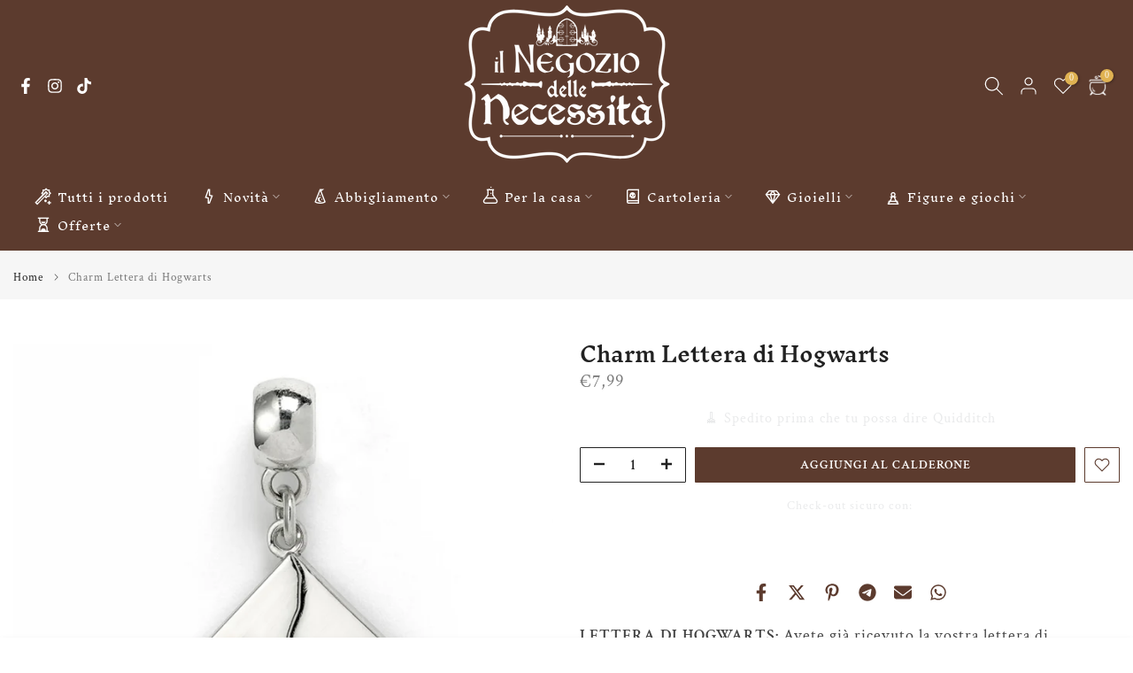

--- FILE ---
content_type: text/html; charset=utf-8
request_url: https://ilnegoziodellenecessita.it/products/charm-lettera-di-hogwarts
body_size: 49837
content:
<!doctype html><html class="t4sp-theme t4s-wrapper__custom hdt-reveal-in-view rtl_false swatch_color_style_1 pr_border_style_1 pr_img_effect_1 enable_eff_img1_false badge_shape_3 css_for_wis_app_false shadow_round_img_false t4s-header__bottom is-remove-unavai-1 t4_compare_false t4s-cart-count-0 t4s-pr-ellipsis-false
 no-js" lang="it">
  <head>
    <meta charset="utf-8">
    <meta http-equiv="X-UA-Compatible" content="IE=edge">
    <meta name="viewport" content="width=device-width, initial-scale=1, height=device-height, minimum-scale=1.0, maximum-scale=1.0">
    <meta name="theme-color" content="#fff">
    <link rel="canonical" href="https://ilnegoziodellenecessita.it/products/charm-lettera-di-hogwarts">
    <link rel="preconnect" href="https://cdn.shopify.com" crossorigin>
      <link rel="icon" type="image/png" sizes="16x16" href="//ilnegoziodellenecessita.it/cdn/shop/files/Favicon.jpg?crop=center&height=16&v=1626773620&width=16">
      <link rel="icon" type="image/png" sizes="32x32" href="//ilnegoziodellenecessita.it/cdn/shop/files/Favicon.jpg?crop=center&height=32&v=1626773620&width=32">
      <link rel="shortcut icon" type="image/png" href="//ilnegoziodellenecessita.it/cdn/shop/files/Favicon.jpg?v=1626773620&width=32">
    <link rel="apple-touch-icon-precomposed" type="image/png" sizes="152x152" href="//ilnegoziodellenecessita.it/cdn/shop/files/Favicon.jpg?v=1626773620&width=152"><link rel="preconnect" href="https://fonts.shopifycdn.com" crossorigin><title>Charm Lettera di Hogwarts &ndash; Il Negozio delle Necessità</title>
    <meta name="description" content="Porta sempre con te questo stupendo charm Lettera di Hogwarts. Sprigiona la magia che c&#39;è in te e distinguiti da tutti i Babbani creando un bracciale personalizzato con gli charm che più ti piacciono ispirati alla saga di Harry Potter. Il logo della Warner Bros. è inciso sul retro e lo charm è stato creato seguendo le loro linee guida ufficiali. Compatibile con i bracciali Pandora. Collezionali tutti!"><meta name="keywords" content="Charm Lettera di Hogwarts, Il Negozio delle Necessità, ilnegoziodellenecessita.it"/><meta name="author" content="Il Negozio delle Necessità">

<meta property="og:site_name" content="Il Negozio delle Necessità">
<meta property="og:url" content="https://ilnegoziodellenecessita.it/products/charm-lettera-di-hogwarts">
<meta property="og:title" content="Charm Lettera di Hogwarts">
<meta property="og:type" content="product">
<meta property="og:description" content="Porta sempre con te questo stupendo charm Lettera di Hogwarts. Sprigiona la magia che c&#39;è in te e distinguiti da tutti i Babbani creando un bracciale personalizzato con gli charm che più ti piacciono ispirati alla saga di Harry Potter. Il logo della Warner Bros. è inciso sul retro e lo charm è stato creato seguendo le loro linee guida ufficiali. Compatibile con i bracciali Pandora. Collezionali tutti!"><meta property="og:image" content="http://ilnegoziodellenecessita.it/cdn/shop/products/OS0007_Charm_Lettera_Hogwarts_1.jpg?v=1626884608">
  <meta property="og:image:secure_url" content="https://ilnegoziodellenecessita.it/cdn/shop/products/OS0007_Charm_Lettera_Hogwarts_1.jpg?v=1626884608">
  <meta property="og:image:width" content="800">
  <meta property="og:image:height" content="800"><meta property="og:price:amount" content="7,99">
  <meta property="og:price:currency" content="EUR"><meta name="twitter:card" content="summary_large_image">
<meta name="twitter:title" content="Charm Lettera di Hogwarts">
<meta name="twitter:description" content="Porta sempre con te questo stupendo charm Lettera di Hogwarts. Sprigiona la magia che c&#39;è in te e distinguiti da tutti i Babbani creando un bracciale personalizzato con gli charm che più ti piacciono ispirati alla saga di Harry Potter. Il logo della Warner Bros. è inciso sul retro e lo charm è stato creato seguendo le loro linee guida ufficiali. Compatibile con i bracciali Pandora. Collezionali tutti!"><script src="//ilnegoziodellenecessita.it/cdn/shop/t/45/assets/lazysizes.min.js?v=19113999703148210021752654686" async="async"></script>
    <script src="//ilnegoziodellenecessita.it/cdn/shop/t/45/assets/global.min.js?v=152447882426438715411752654685" defer="defer"></script>
    <script>window.performance && window.performance.mark && window.performance.mark('shopify.content_for_header.start');</script><meta name="facebook-domain-verification" content="9ga9jmj7gjkmglbpl5sw8kg5u2115b">
<meta name="google-site-verification" content="V5gXkCFj4_1Z8M5yXGw8TJLflHIgaolzOPGYgX6qfRU">
<meta name="google-site-verification" content="fOhl22wWMVfHbIu_qoeI57qvL0nJMvMUgtqA0Nw4kCY">
<meta id="shopify-digital-wallet" name="shopify-digital-wallet" content="/57895977166/digital_wallets/dialog">
<meta name="shopify-checkout-api-token" content="5d110f9ada15bba6008ce69ebeb1d198">
<meta id="in-context-paypal-metadata" data-shop-id="57895977166" data-venmo-supported="false" data-environment="production" data-locale="it_IT" data-paypal-v4="true" data-currency="EUR">
<link rel="alternate" type="application/json+oembed" href="https://ilnegoziodellenecessita.it/products/charm-lettera-di-hogwarts.oembed">
<script async="async" src="/checkouts/internal/preloads.js?locale=it-IT"></script>
<link rel="preconnect" href="https://shop.app" crossorigin="anonymous">
<script async="async" src="https://shop.app/checkouts/internal/preloads.js?locale=it-IT&shop_id=57895977166" crossorigin="anonymous"></script>
<script id="apple-pay-shop-capabilities" type="application/json">{"shopId":57895977166,"countryCode":"IT","currencyCode":"EUR","merchantCapabilities":["supports3DS"],"merchantId":"gid:\/\/shopify\/Shop\/57895977166","merchantName":"Il Negozio delle Necessità","requiredBillingContactFields":["postalAddress","email","phone"],"requiredShippingContactFields":["postalAddress","email","phone"],"shippingType":"shipping","supportedNetworks":["visa","maestro","masterCard","amex"],"total":{"type":"pending","label":"Il Negozio delle Necessità","amount":"1.00"},"shopifyPaymentsEnabled":true,"supportsSubscriptions":true}</script>
<script id="shopify-features" type="application/json">{"accessToken":"5d110f9ada15bba6008ce69ebeb1d198","betas":["rich-media-storefront-analytics"],"domain":"ilnegoziodellenecessita.it","predictiveSearch":true,"shopId":57895977166,"locale":"it"}</script>
<script>var Shopify = Shopify || {};
Shopify.shop = "il-negozio-delle-necessita.myshopify.com";
Shopify.locale = "it";
Shopify.currency = {"active":"EUR","rate":"1.0"};
Shopify.country = "IT";
Shopify.theme = {"name":"Kalles v4 (4.3.8.1 Auto create)","id":181596127558,"schema_name":"Kalles","schema_version":"4.3.8.1","theme_store_id":null,"role":"main"};
Shopify.theme.handle = "null";
Shopify.theme.style = {"id":null,"handle":null};
Shopify.cdnHost = "ilnegoziodellenecessita.it/cdn";
Shopify.routes = Shopify.routes || {};
Shopify.routes.root = "/";</script>
<script type="module">!function(o){(o.Shopify=o.Shopify||{}).modules=!0}(window);</script>
<script>!function(o){function n(){var o=[];function n(){o.push(Array.prototype.slice.apply(arguments))}return n.q=o,n}var t=o.Shopify=o.Shopify||{};t.loadFeatures=n(),t.autoloadFeatures=n()}(window);</script>
<script>
  window.ShopifyPay = window.ShopifyPay || {};
  window.ShopifyPay.apiHost = "shop.app\/pay";
  window.ShopifyPay.redirectState = null;
</script>
<script id="shop-js-analytics" type="application/json">{"pageType":"product"}</script>
<script defer="defer" async type="module" src="//ilnegoziodellenecessita.it/cdn/shopifycloud/shop-js/modules/v2/client.init-shop-cart-sync_DXGljDCh.it.esm.js"></script>
<script defer="defer" async type="module" src="//ilnegoziodellenecessita.it/cdn/shopifycloud/shop-js/modules/v2/chunk.common_Dby6QE3M.esm.js"></script>
<script type="module">
  await import("//ilnegoziodellenecessita.it/cdn/shopifycloud/shop-js/modules/v2/client.init-shop-cart-sync_DXGljDCh.it.esm.js");
await import("//ilnegoziodellenecessita.it/cdn/shopifycloud/shop-js/modules/v2/chunk.common_Dby6QE3M.esm.js");

  window.Shopify.SignInWithShop?.initShopCartSync?.({"fedCMEnabled":true,"windoidEnabled":true});

</script>
<script>
  window.Shopify = window.Shopify || {};
  if (!window.Shopify.featureAssets) window.Shopify.featureAssets = {};
  window.Shopify.featureAssets['shop-js'] = {"shop-cart-sync":["modules/v2/client.shop-cart-sync_CuycFFQA.it.esm.js","modules/v2/chunk.common_Dby6QE3M.esm.js"],"init-fed-cm":["modules/v2/client.init-fed-cm_BNG5oyTN.it.esm.js","modules/v2/chunk.common_Dby6QE3M.esm.js"],"shop-button":["modules/v2/client.shop-button_CYDCs7np.it.esm.js","modules/v2/chunk.common_Dby6QE3M.esm.js"],"init-windoid":["modules/v2/client.init-windoid_CIyZw0nM.it.esm.js","modules/v2/chunk.common_Dby6QE3M.esm.js"],"shop-cash-offers":["modules/v2/client.shop-cash-offers_CcSAlF98.it.esm.js","modules/v2/chunk.common_Dby6QE3M.esm.js","modules/v2/chunk.modal_D1Buujso.esm.js"],"shop-toast-manager":["modules/v2/client.shop-toast-manager_BX7Boar6.it.esm.js","modules/v2/chunk.common_Dby6QE3M.esm.js"],"init-shop-email-lookup-coordinator":["modules/v2/client.init-shop-email-lookup-coordinator_9H--u2Oq.it.esm.js","modules/v2/chunk.common_Dby6QE3M.esm.js"],"pay-button":["modules/v2/client.pay-button_Dij3AEMZ.it.esm.js","modules/v2/chunk.common_Dby6QE3M.esm.js"],"avatar":["modules/v2/client.avatar_BTnouDA3.it.esm.js"],"init-shop-cart-sync":["modules/v2/client.init-shop-cart-sync_DXGljDCh.it.esm.js","modules/v2/chunk.common_Dby6QE3M.esm.js"],"shop-login-button":["modules/v2/client.shop-login-button_CQ3q_nN6.it.esm.js","modules/v2/chunk.common_Dby6QE3M.esm.js","modules/v2/chunk.modal_D1Buujso.esm.js"],"init-customer-accounts-sign-up":["modules/v2/client.init-customer-accounts-sign-up_BnxtNv5b.it.esm.js","modules/v2/client.shop-login-button_CQ3q_nN6.it.esm.js","modules/v2/chunk.common_Dby6QE3M.esm.js","modules/v2/chunk.modal_D1Buujso.esm.js"],"init-shop-for-new-customer-accounts":["modules/v2/client.init-shop-for-new-customer-accounts_CKlpbIAZ.it.esm.js","modules/v2/client.shop-login-button_CQ3q_nN6.it.esm.js","modules/v2/chunk.common_Dby6QE3M.esm.js","modules/v2/chunk.modal_D1Buujso.esm.js"],"init-customer-accounts":["modules/v2/client.init-customer-accounts_BatGhs6N.it.esm.js","modules/v2/client.shop-login-button_CQ3q_nN6.it.esm.js","modules/v2/chunk.common_Dby6QE3M.esm.js","modules/v2/chunk.modal_D1Buujso.esm.js"],"shop-follow-button":["modules/v2/client.shop-follow-button_Drfnypl_.it.esm.js","modules/v2/chunk.common_Dby6QE3M.esm.js","modules/v2/chunk.modal_D1Buujso.esm.js"],"lead-capture":["modules/v2/client.lead-capture_C77H9ivN.it.esm.js","modules/v2/chunk.common_Dby6QE3M.esm.js","modules/v2/chunk.modal_D1Buujso.esm.js"],"checkout-modal":["modules/v2/client.checkout-modal_B3EdBKL4.it.esm.js","modules/v2/chunk.common_Dby6QE3M.esm.js","modules/v2/chunk.modal_D1Buujso.esm.js"],"shop-login":["modules/v2/client.shop-login_CkabS-Xl.it.esm.js","modules/v2/chunk.common_Dby6QE3M.esm.js","modules/v2/chunk.modal_D1Buujso.esm.js"],"payment-terms":["modules/v2/client.payment-terms_BgXoyFHX.it.esm.js","modules/v2/chunk.common_Dby6QE3M.esm.js","modules/v2/chunk.modal_D1Buujso.esm.js"]};
</script>
<script>(function() {
  var isLoaded = false;
  function asyncLoad() {
    if (isLoaded) return;
    isLoaded = true;
    var urls = ["https:\/\/storage.nfcube.com\/instafeed-c30a4d624afeb413f4531c98a2831bc2.js?shop=il-negozio-delle-necessita.myshopify.com","https:\/\/cdn.hextom.com\/js\/ultimatesalesboost.js?shop=il-negozio-delle-necessita.myshopify.com"];
    for (var i = 0; i < urls.length; i++) {
      var s = document.createElement('script');
      s.type = 'text/javascript';
      s.async = true;
      s.src = urls[i];
      var x = document.getElementsByTagName('script')[0];
      x.parentNode.insertBefore(s, x);
    }
  };
  if(window.attachEvent) {
    window.attachEvent('onload', asyncLoad);
  } else {
    window.addEventListener('load', asyncLoad, false);
  }
})();</script>
<script id="__st">var __st={"a":57895977166,"offset":3600,"reqid":"c9ca94bf-c0d1-4b69-b04d-8e481b7807b5-1768940289","pageurl":"ilnegoziodellenecessita.it\/products\/charm-lettera-di-hogwarts","u":"db7aee65da06","p":"product","rtyp":"product","rid":6682543587534};</script>
<script>window.ShopifyPaypalV4VisibilityTracking = true;</script>
<script id="captcha-bootstrap">!function(){'use strict';const t='contact',e='account',n='new_comment',o=[[t,t],['blogs',n],['comments',n],[t,'customer']],c=[[e,'customer_login'],[e,'guest_login'],[e,'recover_customer_password'],[e,'create_customer']],r=t=>t.map((([t,e])=>`form[action*='/${t}']:not([data-nocaptcha='true']) input[name='form_type'][value='${e}']`)).join(','),a=t=>()=>t?[...document.querySelectorAll(t)].map((t=>t.form)):[];function s(){const t=[...o],e=r(t);return a(e)}const i='password',u='form_key',d=['recaptcha-v3-token','g-recaptcha-response','h-captcha-response',i],f=()=>{try{return window.sessionStorage}catch{return}},m='__shopify_v',_=t=>t.elements[u];function p(t,e,n=!1){try{const o=window.sessionStorage,c=JSON.parse(o.getItem(e)),{data:r}=function(t){const{data:e,action:n}=t;return t[m]||n?{data:e,action:n}:{data:t,action:n}}(c);for(const[e,n]of Object.entries(r))t.elements[e]&&(t.elements[e].value=n);n&&o.removeItem(e)}catch(o){console.error('form repopulation failed',{error:o})}}const l='form_type',E='cptcha';function T(t){t.dataset[E]=!0}const w=window,h=w.document,L='Shopify',v='ce_forms',y='captcha';let A=!1;((t,e)=>{const n=(g='f06e6c50-85a8-45c8-87d0-21a2b65856fe',I='https://cdn.shopify.com/shopifycloud/storefront-forms-hcaptcha/ce_storefront_forms_captcha_hcaptcha.v1.5.2.iife.js',D={infoText:'Protetto da hCaptcha',privacyText:'Privacy',termsText:'Termini'},(t,e,n)=>{const o=w[L][v],c=o.bindForm;if(c)return c(t,g,e,D).then(n);var r;o.q.push([[t,g,e,D],n]),r=I,A||(h.body.append(Object.assign(h.createElement('script'),{id:'captcha-provider',async:!0,src:r})),A=!0)});var g,I,D;w[L]=w[L]||{},w[L][v]=w[L][v]||{},w[L][v].q=[],w[L][y]=w[L][y]||{},w[L][y].protect=function(t,e){n(t,void 0,e),T(t)},Object.freeze(w[L][y]),function(t,e,n,w,h,L){const[v,y,A,g]=function(t,e,n){const i=e?o:[],u=t?c:[],d=[...i,...u],f=r(d),m=r(i),_=r(d.filter((([t,e])=>n.includes(e))));return[a(f),a(m),a(_),s()]}(w,h,L),I=t=>{const e=t.target;return e instanceof HTMLFormElement?e:e&&e.form},D=t=>v().includes(t);t.addEventListener('submit',(t=>{const e=I(t);if(!e)return;const n=D(e)&&!e.dataset.hcaptchaBound&&!e.dataset.recaptchaBound,o=_(e),c=g().includes(e)&&(!o||!o.value);(n||c)&&t.preventDefault(),c&&!n&&(function(t){try{if(!f())return;!function(t){const e=f();if(!e)return;const n=_(t);if(!n)return;const o=n.value;o&&e.removeItem(o)}(t);const e=Array.from(Array(32),(()=>Math.random().toString(36)[2])).join('');!function(t,e){_(t)||t.append(Object.assign(document.createElement('input'),{type:'hidden',name:u})),t.elements[u].value=e}(t,e),function(t,e){const n=f();if(!n)return;const o=[...t.querySelectorAll(`input[type='${i}']`)].map((({name:t})=>t)),c=[...d,...o],r={};for(const[a,s]of new FormData(t).entries())c.includes(a)||(r[a]=s);n.setItem(e,JSON.stringify({[m]:1,action:t.action,data:r}))}(t,e)}catch(e){console.error('failed to persist form',e)}}(e),e.submit())}));const S=(t,e)=>{t&&!t.dataset[E]&&(n(t,e.some((e=>e===t))),T(t))};for(const o of['focusin','change'])t.addEventListener(o,(t=>{const e=I(t);D(e)&&S(e,y())}));const B=e.get('form_key'),M=e.get(l),P=B&&M;t.addEventListener('DOMContentLoaded',(()=>{const t=y();if(P)for(const e of t)e.elements[l].value===M&&p(e,B);[...new Set([...A(),...v().filter((t=>'true'===t.dataset.shopifyCaptcha))])].forEach((e=>S(e,t)))}))}(h,new URLSearchParams(w.location.search),n,t,e,['guest_login'])})(!0,!0)}();</script>
<script integrity="sha256-4kQ18oKyAcykRKYeNunJcIwy7WH5gtpwJnB7kiuLZ1E=" data-source-attribution="shopify.loadfeatures" defer="defer" src="//ilnegoziodellenecessita.it/cdn/shopifycloud/storefront/assets/storefront/load_feature-a0a9edcb.js" crossorigin="anonymous"></script>
<script crossorigin="anonymous" defer="defer" src="//ilnegoziodellenecessita.it/cdn/shopifycloud/storefront/assets/shopify_pay/storefront-65b4c6d7.js?v=20250812"></script>
<script data-source-attribution="shopify.dynamic_checkout.dynamic.init">var Shopify=Shopify||{};Shopify.PaymentButton=Shopify.PaymentButton||{isStorefrontPortableWallets:!0,init:function(){window.Shopify.PaymentButton.init=function(){};var t=document.createElement("script");t.src="https://ilnegoziodellenecessita.it/cdn/shopifycloud/portable-wallets/latest/portable-wallets.it.js",t.type="module",document.head.appendChild(t)}};
</script>
<script data-source-attribution="shopify.dynamic_checkout.buyer_consent">
  function portableWalletsHideBuyerConsent(e){var t=document.getElementById("shopify-buyer-consent"),n=document.getElementById("shopify-subscription-policy-button");t&&n&&(t.classList.add("hidden"),t.setAttribute("aria-hidden","true"),n.removeEventListener("click",e))}function portableWalletsShowBuyerConsent(e){var t=document.getElementById("shopify-buyer-consent"),n=document.getElementById("shopify-subscription-policy-button");t&&n&&(t.classList.remove("hidden"),t.removeAttribute("aria-hidden"),n.addEventListener("click",e))}window.Shopify?.PaymentButton&&(window.Shopify.PaymentButton.hideBuyerConsent=portableWalletsHideBuyerConsent,window.Shopify.PaymentButton.showBuyerConsent=portableWalletsShowBuyerConsent);
</script>
<script data-source-attribution="shopify.dynamic_checkout.cart.bootstrap">document.addEventListener("DOMContentLoaded",(function(){function t(){return document.querySelector("shopify-accelerated-checkout-cart, shopify-accelerated-checkout")}if(t())Shopify.PaymentButton.init();else{new MutationObserver((function(e,n){t()&&(Shopify.PaymentButton.init(),n.disconnect())})).observe(document.body,{childList:!0,subtree:!0})}}));
</script>
<script id='scb4127' type='text/javascript' async='' src='https://ilnegoziodellenecessita.it/cdn/shopifycloud/privacy-banner/storefront-banner.js'></script><link id="shopify-accelerated-checkout-styles" rel="stylesheet" media="screen" href="https://ilnegoziodellenecessita.it/cdn/shopifycloud/portable-wallets/latest/accelerated-checkout-backwards-compat.css" crossorigin="anonymous">
<style id="shopify-accelerated-checkout-cart">
        #shopify-buyer-consent {
  margin-top: 1em;
  display: inline-block;
  width: 100%;
}

#shopify-buyer-consent.hidden {
  display: none;
}

#shopify-subscription-policy-button {
  background: none;
  border: none;
  padding: 0;
  text-decoration: underline;
  font-size: inherit;
  cursor: pointer;
}

#shopify-subscription-policy-button::before {
  box-shadow: none;
}

      </style>

<script>window.performance && window.performance.mark && window.performance.mark('shopify.content_for_header.end');</script>
<link rel="preload" as="font" href="//ilnegoziodellenecessita.it/cdn/fonts/crimson_text/crimsontext_n4.a9a5f5ab47c6f5346e7cd274511a5d08c59fb906.woff2" type="font/woff2" crossorigin><link rel="preload" as="font" href="//ilnegoziodellenecessita.it/cdn/fonts/crimson_text/crimsontext_n4.a9a5f5ab47c6f5346e7cd274511a5d08c59fb906.woff2" type="font/woff2" crossorigin><link rel="preload" as="font" href="//ilnegoziodellenecessita.it/cdn/fonts/crimson_text/crimsontext_n4.a9a5f5ab47c6f5346e7cd274511a5d08c59fb906.woff2" type="font/woff2" crossorigin><link href="//ilnegoziodellenecessita.it/cdn/shop/t/45/assets/base.css?v=177167388552361293531752654685" rel="stylesheet" type="text/css" media="all" /><style data-shopify>@font-face {
  font-family: "Crimson Text";
  font-weight: 400;
  font-style: normal;
  font-display: swap;
  src: url("//ilnegoziodellenecessita.it/cdn/fonts/crimson_text/crimsontext_n4.a9a5f5ab47c6f5346e7cd274511a5d08c59fb906.woff2") format("woff2"),
       url("//ilnegoziodellenecessita.it/cdn/fonts/crimson_text/crimsontext_n4.e89f2f0678223181d995b90850b6894b928b2f96.woff") format("woff");
}
@font-face {
  font-family: "Crimson Text";
  font-weight: 400;
  font-style: italic;
  font-display: swap;
  src: url("//ilnegoziodellenecessita.it/cdn/fonts/crimson_text/crimsontext_i4.ea961043037945875bf37df9b6f6bf968be445ba.woff2") format("woff2"),
       url("//ilnegoziodellenecessita.it/cdn/fonts/crimson_text/crimsontext_i4.7938dd4c556b9b9430c9ff6e18ae066c8e9db49b.woff") format("woff");
}
@font-face {
  font-family: "Crimson Text";
  font-weight: 600;
  font-style: normal;
  font-display: swap;
  src: url("//ilnegoziodellenecessita.it/cdn/fonts/crimson_text/crimsontext_n6.d11c58b421f9011d0936d781febe4f56f8a319ca.woff2") format("woff2"),
       url("//ilnegoziodellenecessita.it/cdn/fonts/crimson_text/crimsontext_n6.bbc4929bb175b4ff0b813f2634705f8bb4561e2f.woff") format("woff");
}
@font-face {
  font-family: "Crimson Text";
  font-weight: 600;
  font-style: italic;
  font-display: swap;
  src: url("//ilnegoziodellenecessita.it/cdn/fonts/crimson_text/crimsontext_i6.efcbcf155f449af66b7b8f498474e4319edc7549.woff2") format("woff2"),
       url("//ilnegoziodellenecessita.it/cdn/fonts/crimson_text/crimsontext_i6.ccae38dba068de44c35334161e4fd8cc65e51b44.woff") format("woff");
}
@font-face {
  font-family: "Crimson Text";
  font-weight: 700;
  font-style: normal;
  font-display: swap;
  src: url("//ilnegoziodellenecessita.it/cdn/fonts/crimson_text/crimsontext_n7.5076cbe6a44b52f4358c84024d5c6b6585f79aea.woff2") format("woff2"),
       url("//ilnegoziodellenecessita.it/cdn/fonts/crimson_text/crimsontext_n7.8f5260d5ac57189dddbd2e97988d8f2e202b595b.woff") format("woff");
}
@font-face {
  font-family: "Crimson Text";
  font-weight: 700;
  font-style: italic;
  font-display: swap;
  src: url("//ilnegoziodellenecessita.it/cdn/fonts/crimson_text/crimsontext_i7.59b5c9ce57c35b127dcd012fffb521c55608d985.woff2") format("woff2"),
       url("//ilnegoziodellenecessita.it/cdn/fonts/crimson_text/crimsontext_i7.17faaee45ed99fd118ae07fca5c33c7a095bcb6d.woff") format("woff");
}
@font-face {
  font-family: "Inknut Antiqua";
  font-weight: 300;
  font-style: normal;
  font-display: swap;
  src: url("//ilnegoziodellenecessita.it/cdn/fonts/inknut_antiqua/inknutantiqua_n3.0e5b48e19d5aa62a0044e1566fb415fc614995fb.woff2") format("woff2"),
       url("//ilnegoziodellenecessita.it/cdn/fonts/inknut_antiqua/inknutantiqua_n3.f957e4ff7871c26fc5a178859c29a20feeb45e73.woff") format("woff");
}
@font-face {
  font-family: "Inknut Antiqua";
  font-weight: 400;
  font-style: normal;
  font-display: swap;
  src: url("//ilnegoziodellenecessita.it/cdn/fonts/inknut_antiqua/inknutantiqua_n4.249559a8734052f464f6956d9871710585dcbc74.woff2") format("woff2"),
       url("//ilnegoziodellenecessita.it/cdn/fonts/inknut_antiqua/inknutantiqua_n4.6b4d46a4ced28a8d4b255eec53724ea4f58e52c9.woff") format("woff");
}
@font-face {
  font-family: "Inknut Antiqua";
  font-weight: 500;
  font-style: normal;
  font-display: swap;
  src: url("//ilnegoziodellenecessita.it/cdn/fonts/inknut_antiqua/inknutantiqua_n5.906258ded01360a710f9d43217fdbbbd3a5e3839.woff2") format("woff2"),
       url("//ilnegoziodellenecessita.it/cdn/fonts/inknut_antiqua/inknutantiqua_n5.fdc02e96ab90cefda7dcabf73c076307f726a555.woff") format("woff");
}
@font-face {
  font-family: "Inknut Antiqua";
  font-weight: 600;
  font-style: normal;
  font-display: swap;
  src: url("//ilnegoziodellenecessita.it/cdn/fonts/inknut_antiqua/inknutantiqua_n6.424de2b364bcc7e564fb6bc0469278f29f7487ad.woff2") format("woff2"),
       url("//ilnegoziodellenecessita.it/cdn/fonts/inknut_antiqua/inknutantiqua_n6.261b70d2393ae759e964036e6af0b5b01234898e.woff") format("woff");
}
@font-face {
  font-family: "Inknut Antiqua";
  font-weight: 700;
  font-style: normal;
  font-display: swap;
  src: url("//ilnegoziodellenecessita.it/cdn/fonts/inknut_antiqua/inknutantiqua_n7.e517b496a062a2d200845ddc10772af98eca4832.woff2") format("woff2"),
       url("//ilnegoziodellenecessita.it/cdn/fonts/inknut_antiqua/inknutantiqua_n7.994e65abc8adbece114a9c0f322fdab827c622e3.woff") format("woff");
}
@font-face {
  font-family: "Inknut Antiqua";
  font-weight: 800;
  font-style: normal;
  font-display: swap;
  src: url("//ilnegoziodellenecessita.it/cdn/fonts/inknut_antiqua/inknutantiqua_n8.1b6234725b2ae9f78675c941d009ba854ed6e15d.woff2") format("woff2"),
       url("//ilnegoziodellenecessita.it/cdn/fonts/inknut_antiqua/inknutantiqua_n8.72fe02c9fe0643e3063bc77e37c3f9df6a86fc1e.woff") format("woff");
}
@font-face {
  font-family: "Inknut Antiqua";
  font-weight: 900;
  font-style: normal;
  font-display: swap;
  src: url("//ilnegoziodellenecessita.it/cdn/fonts/inknut_antiqua/inknutantiqua_n9.982cd3194954eb7a8aa6d3cc24fe8d30fedeeeb1.woff2") format("woff2"),
       url("//ilnegoziodellenecessita.it/cdn/fonts/inknut_antiqua/inknutantiqua_n9.76e7327460272d5975aca1cb6dc00e40094042da.woff") format("woff");
}
:root {
        
         /* CSS Variables */
        --wrapper-mw      : 1420px;
        --font-family-1   : "Crimson Text", serif;;
        --font-family-2   : "Inknut Antiqua", serif;;
        --font-family-3   : "Crimson Text", serif;;
        --font-body-family   : "Crimson Text", serif;;
        --font-heading-family: "Inknut Antiqua", serif;;
       
        
        --t4s-success-color       : #428445;
        --t4s-success-color-rgb   : 66, 132, 69;
        --t4s-warning-color       : #e0b252;
        --t4s-warning-color-rgb   : 224, 178, 82;
        --t4s-error-color         : #EB001B;
        --t4s-error-color-rgb     : 235, 0, 27;
        --t4s-light-color         : #ffffff;
        --t4s-dark-color          : #222222;
        --t4s-highlight-color     : #ec0101;
        --t4s-tooltip-background  : #fff;
        --t4s-tooltip-color       : #5c3b2e;
        --primary-sw-color        : #5c3b2e;
        --primary-sw-color-rgb    : 92, 59, 46;
        --border-sw-color         : #222;
        --secondary-sw-color      : #222;
        --primary-price-color     : #5c3b2e;
        --secondary-price-color   : #707070;
        
        --t4s-body-background     : #fff;
        --text-color              : #444444;
        --text-color-rgb          : 68, 68, 68;
        --heading-color           : #222;
        --accent-color            : #5c3b2e;
        --accent-color-rgb        : 92, 59, 46;
        --accent-color-darken     : #291a14;
        --accent-color-hover      : var(--accent-color-darken);
        --secondary-color         : #222222;
        --secondary-color-rgb     : 34, 34, 34;
        --link-color              : #5c3b2e;
        --link-color-hover        : #5c3b2e;
        --border-color            : #5c3b2e;
        --border-color-rgb        : 92, 59, 46;
        --border-primary-color    : #333;
        --button-background       : #5c3b2e;
        --button-color            : #fff;
        --button-background-hover : #5c3b2e;
        --button-color-hover      : #fff;

        --sale-badge-background    : #5c3b2e;
        --sale-badge-color         : #fff;
        --new-badge-background     : #c4a910;
        --new-badge-color          : #fff;
        --preorder-badge-background: #960000;
        --preorder-badge-color     : #fff;
        --soldout-badge-background : #222222;
        --soldout-badge-color      : #fff;
        --custom-badge-background  : #c46318;
        --custom-badge-color       : #fff;/* Shopify related variables */
        --payment-terms-background-color: ;
        
        --lz-background: #fff;
        --lz-img: url("//ilnegoziodellenecessita.it/cdn/shop/t/45/assets/t4s_loader.svg?v=174555275404788108461752654804");}

    html {
      font-size: 62.5%;
      height: 100%;
    }

    body {
      margin: 0;
      overflow-x: hidden;
      font-size:17.5px;
      letter-spacing: 1px;
      color: var(--text-color);
      font-family: var(--font-body-family);
      line-height: 1.6;
      font-weight: 100;
      -webkit-font-smoothing: auto;
      -moz-osx-font-smoothing: auto;
    }
    /*
    @media screen and (min-width: 750px) {
      body {
        font-size: 1.6rem;
      }
    }
    */

    h1, h2, h3, h4, h5, h6, .t4s_as_title {
      color: var(--heading-color);
      font-family: var(--font-heading-family);
      line-height: 1.4;
      font-weight: 600;
      letter-spacing: 0px;
    }
    h1 { font-size: 36.5px }
    h2 { font-size: 29px }
    h3 { font-size: 23px }
    h4 { font-size: 18px }
    h5 { font-size: 16.5px }
    h6 { font-size: 15.5px }
    a,.t4s_as_link {
      /* font-family: var(--font-link-family); */
      color: var(--link-color);
    }
    a:hover,.t4s_as_link:hover {
      color: var(--link-color-hover);
    }
    button,
    input,
    optgroup,
    select,
    textarea {
      border-color: var(--border-color);
    }
    .t4s_as_button,
    button,
    input[type="button"]:not(.t4s-btn),
    input[type="reset"],
    input[type="submit"]:not(.t4s-btn) {
      font-family: var(--font-button-family);
      color: var(--button-color);
      background-color: var(--button-background);
      border-color: var(--button-background);
    }
    .t4s_as_button:hover,
    button:hover,
    input[type="button"]:not(.t4s-btn):hover, 
    input[type="reset"]:hover,
    input[type="submit"]:not(.t4s-btn):hover  {
      color: var(--button-color-hover);
      background-color: var(--button-background-hover);
      border-color: var(--button-background-hover);
    }
    
    .t4s-cp,.t4s-color-accent { color : var(--accent-color) }.t4s-ct,.t4s-color-text { color : var(--text-color) }.t4s-ch,.t4ss-color-heading { color : var(--heading-color) }.t4s-csecondary { color : var(--secondary-color) }
    
    .t4s-fnt-fm-1 {
      font-family: var(--font-family-1) !important;
    }
    .t4s-fnt-fm-2 {
      font-family: var(--font-family-2) !important;
    }
    .t4s-fnt-fm-3 {
      font-family: var(--font-family-3) !important;
    }
    .t4s-cr {
        color: var(--t4s-highlight-color);
    }
    .t4s-price__sale { color: var(--primary-price-color); }.t4s-fix-overflow.t4s-row { max-width: 100vw;margin-left: auto;margin-right: auto;}.lazyloadt4s-opt {opacity: 1 !important;transition: opacity 0s, transform 1s !important;}.t4s-d-block {display: block;}.t4s-d-none {display: none;}@media (min-width: 768px) {.t4s-d-md-block {display: block;}.t4s-d-md-none {display: none; }}@media (min-width: 1025px) {.t4s-d-lg-block {display: block;}.t4s-d-lg-none {display: none; }}.t4s-product .t4s-product-sizes > span.t4s-product-sizes--sold-out,     
      .t4s-product .t4s-product-sizes[data-size="1"] > span:after{
        display: none;
      }@media (prefers-reduced-motion: no-preference) {
    :root {
    --duration-extra-long: .6s;
    --ease-out-slow: cubic-bezier(0, 0, .3, 1);
    --animation-slide-in: revealSlideIn var(--duration-extra-long) var(--ease-out-slow) forwards;
    --animation-fade-in: reveaFadeIn var(--duration-extra-long)  var(--ease-out-slow);
    }

    .hdt-reveal-in-view :where([hdt-reveal="fade-in"], [hdt-reveal="slide-in"]):not([animationend]) {
      opacity: .01;
    }

    .hdt-reveal-in-view [hdt-reveal="slide-in"]:not([animationend]) {
      transform: translateY(2rem);
    }

    .hdt-reveal-in-view [hdt-reveal="fade-in"]:not(.hdt-reveal--offscreen, [animationend]) {
      opacity: 1;
      animation: var(--animation-fade-in);
    }

    .hdt-reveal-in-view [hdt-reveal="slide-in"]:not(.hdt-reveal--offscreen, [animationend]) {
      animation: var(--animation-slide-in);
      animation-delay: calc(var(--animation-order, 0) * 75ms);
    }.hdt-reveal-in-view .flickityt4s:not(.flickityt4s-enabled) [hdt-reveal="fade-in"],
    .hdt-reveal-in-view .flickityt4s:not(.flickityt4s-enabled) [hdt-reveal="slide-in"] {
      animation-iteration-count: 0;
    }
    .hdt-reveal-in-view .flickityt4s.t4s-enabled:not(.flickityt4s-enabled) [hdt-reveal="fade-in"],
    .hdt-reveal-in-view .flickityt4s.t4s-enabled:not(.flickityt4s-enabled) [hdt-reveal="slide-in"] {
      animation-iteration-count: 1;
    }
    @media (min-width:768px){
      .hdt-reveal-in-view .flickityt4s.carousel-disable-md:not(.flickityt4s-enabled) [hdt-reveal="fade-in"],
      .hdt-reveal-in-view .flickityt4s.carousel-disable-md:not(.flickityt4s-enabled) [hdt-reveal="slide-in"] {
        animation-iteration-count: 1;
      }
    }

    .hdt-reveal-in-view :where([hdt-reveal="fade-in"].hdt-reveal--design-mode, [hdt-reveal="slide-in"].hdt-reveal--design-mode, [hdt-reveal]:not(.hdt-reveal--offscreen).hdt-reveal--cancel):not([animationend]) {
      opacity: 1;
      animation: none;
      transition: none;
    }

    .hdt-reveal-in-view [hdt-reveal="slide-in"]:not([animationend]).hdt-reveal--design-mode {
      transform: translateY(0);
    }

    @keyframes revealSlideIn {
      from {
        transform: translateY(2rem);
        opacity: 0.01;
      }
      to {
        transform: translateY(0);
        opacity: 1;
      }
    }

    @keyframes reveaFadeIn {
      from {
        opacity: 0.01;
      }
      to {
        opacity: 1;
      }
    }
  }</style><script>
  const isBehaviorSmooth = 'scrollBehavior' in document.documentElement.style && getComputedStyle(document.documentElement).scrollBehavior === 'smooth';
  const t4sXMLHttpRequest = window.XMLHttpRequest, documentElementT4s = document.documentElement; documentElementT4s.className = documentElementT4s.className.replace('no-js', 'js');function loadImageT4s(_this) { _this.classList.add('lazyloadt4sed')};(function() { const matchMediaHoverT4s = (window.matchMedia('(-moz-touch-enabled: 1), (hover: none)')).matches; documentElementT4s.className += ((window.CSS && window.CSS.supports('(position: sticky) or (position: -webkit-sticky)')) ? ' t4sp-sticky' : ' t4sp-no-sticky'); documentElementT4s.className += matchMediaHoverT4s ? ' t4sp-no-hover' : ' t4sp-hover'; window.onpageshow = function() { if (performance.navigation.type === 2) {document.dispatchEvent(new CustomEvent('cart:refresh'))} }; if (!matchMediaHoverT4s && window.width > 1024) { document.addEventListener('mousemove', function(evt) { documentElementT4s.classList.replace('t4sp-no-hover','t4sp-hover'); document.dispatchEvent(new CustomEvent('theme:hover')); }, {once : true} ); } }());</script><script>const RevealT4s=function(){const e="hdt-reveal",n=e+"--offscreen",t=e+"--cancel",s=e=>{const n=e.target;n.isAnimationend&&(n.setAttribute("animationend",""),n.removeEventListener("animationend",s))};function o(e,o){e.forEach((e,r)=>{const i=e.target;i.setAttribute("observed",""),e.isIntersecting?(i.isUnobserve=!0,i.classList.contains(n)&&i.classList.remove(n),o.unobserve(i)):i.isUnobserve||(i.classList.add(n),i.classList.remove(t)),i.isAnimationend=!0,i.addEventListener("animationend",s)})}return function(n=document,t=!1){const s=Array.from(n.querySelectorAll(`[${e}]:not([observed])`));if(0===s.length)return;if(t)return void s.forEach(n=>{n.classList.add(e+"--design-mode")});const r=new IntersectionObserver(o,{rootMargin:"0px 0px -50px 0px"});s.forEach(e=>r.observe(e))}}();window.matchMedia("(prefers-reduced-motion: no-preference)").matches&&(window.addEventListener("DOMContentLoaded",()=>RevealT4s()),Shopify.designMode&&(document.addEventListener("shopify:section:load",e=>RevealT4s(e.target,!0)),document.addEventListener("shopify:section:reorder",()=>RevealT4s(document,!0))));</script><link rel="stylesheet" href="//ilnegoziodellenecessita.it/cdn/shop/t/45/assets/ecomrise-colors.css?v=47824910511829063421752654685" media="print" onload="this.media='all'"><!-- BEGIN app block: shopify://apps/essential-announcer/blocks/app-embed/93b5429f-c8d6-4c33-ae14-250fd84f361b --><script>
  
    window.essentialAnnouncementConfigs = [];
  
  window.essentialAnnouncementMeta = {
    productCollections: [{"id":270181400782,"handle":"charm-e-bracciali","title":"Charm e bracciali","updated_at":"2026-01-20T13:13:20+01:00","body_html":"","published_at":"2021-08-08T11:03:52+02:00","sort_order":"manual","template_suffix":"","disjunctive":true,"rules":[{"column":"tag","relation":"equals","condition":"Charm"},{"column":"tag","relation":"equals","condition":"Bracciali"}],"published_scope":"global"},{"id":267519852750,"handle":"gioielli","title":"Gioielli","updated_at":"2026-01-20T13:13:20+01:00","body_html":"","published_at":"2021-06-28T15:47:29+02:00","sort_order":"manual","template_suffix":"","disjunctive":true,"rules":[{"column":"tag","relation":"equals","condition":"Charm"},{"column":"tag","relation":"equals","condition":"Collane"},{"column":"tag","relation":"equals","condition":"Orecchini"},{"column":"tag","relation":"equals","condition":"Bracciali"},{"column":"tag","relation":"equals","condition":"Girocolli"},{"column":"tag","relation":"equals","condition":"Spille"},{"column":"tag","relation":"equals","condition":"Lumos"},{"column":"tag","relation":"equals","condition":"Elastici"},{"column":"tag","relation":"equals","condition":"Anelli"},{"column":"tag","relation":"equals","condition":"Gemelli"},{"column":"tag","relation":"equals","condition":"Portagioie"}],"published_scope":"global"},{"id":275146768590,"handle":"hogwarts","title":"Hogwarts","updated_at":"2026-01-20T13:13:20+01:00","body_html":"","published_at":"2021-11-07T10:29:26+01:00","sort_order":"best-selling","template_suffix":"","disjunctive":true,"rules":[{"column":"title","relation":"contains","condition":"Hogwarts"},{"column":"tag","relation":"equals","condition":"Hogwarts"}],"published_scope":"global"}],
    productData: {"id":6682543587534,"title":"Charm Lettera di Hogwarts","handle":"charm-lettera-di-hogwarts","description":"\u003cp data-mce-fragment=\"1\"\u003e\u003cstrong data-mce-fragment=\"1\"\u003eLETTERA DI HOGWARTS:\u003c\/strong\u003e Avete già ricevuto la vostra lettera di accoglienza alla Scuola di Magia e Stregoneria di Hogwarts? Se non l'avete ancora ricevuta, potete acquistare e p\u003cspan data-mce-fragment=\"1\"\u003eortate sempre con voi questo stupendo\u003cstrong\u003e Charm della Lettera di Hogwarts\u003c\/strong\u003e.\u003c\/span\u003e\u003cbr data-mce-fragment=\"1\"\u003e\u003cstrong data-mce-fragment=\"1\"\u003e\u003cbr data-mce-fragment=\"1\"\u003eMAGIA PURA\u003c\/strong\u003e\u003cspan data-mce-fragment=\"1\"\u003e: Sprigionate la magia che c'è in voi e distinguetevi da tutti i Babbani creando un bracciale personalizzato con i charm che più vi piacciono ispirati alla saga di Harry Potter. \u003c\/span\u003eIl logo della Warner Bros è inciso sul retro e il charm è stato creato seguendo le loro linee guida ufficiali.\u003c\/p\u003e\n\u003cp data-mce-fragment=\"1\"\u003e\u003cmeta charset=\"utf-8\"\u003e\u003cspan data-mce-fragment=\"1\"\u003eCompleta l'acquisto con \u003ca href=\"https:\/\/ilnegoziodellenecessita.it\/products\/braccialetto-per-charm-nero-xs\"\u003ei\u003c\/a\u003e\u003cmeta charset=\"utf-8\"\u003e \u003ca href=\"https:\/\/ilnegoziodellenecessita.it\/products\/braccialetto-per-charm-nero-xs\"\u003eil Bracciale della stessa linea\u003c\/a\u003e\u003ca href=\"https:\/\/ilnegoziodellenecessita.it\/products\/braccialetto-per-charm-nero-xs\"\u003e\u003c\/a\u003e\u003c\/span\u003e\u003cspan data-mce-fragment=\"1\"\u003e.\u003c\/span\u003e\u003c\/p\u003e\n\u003cp data-mce-fragment=\"1\"\u003e\u003cstrong\u003e\u003c\/strong\u003eCollezionateli tutti!\u003c\/p\u003e\n\u003cul data-mce-fragment=\"1\"\u003e\n\u003cli data-mce-fragment=\"1\"\u003e\u003cspan data-mce-fragment=\"1\"\u003e\u003cstrong data-mce-fragment=\"1\"\u003eMATERIALE:\u003c\/strong\u003e lega di zinco\u003c\/span\u003e\u003c\/li\u003e\n\u003c\/ul\u003e\n\u003cp data-mce-fragment=\"1\"\u003e\u003cimg src=\"https:\/\/cdn.shopify.com\/s\/files\/1\/0578\/9597\/7166\/files\/icon-hpofficiel_small_cef39ba1-c3a8-478e-a2cb-1adbc8fbfa62_480x480.png?v=1636130996\" data-mce-fragment=\"1\"\u003e\u003cstrong data-mce-fragment=\"1\"\u003e Prodotto realizzato sotto licenza ufficiale Harry Potter Warner Bros\u003c\/strong\u003e\u003c\/p\u003e","published_at":"2021-11-06T12:32:30+01:00","created_at":"2021-07-07T17:47:08+02:00","vendor":"The Carat Shop","type":"Charm","tags":["Charm","Lettera"],"price":799,"price_min":799,"price_max":799,"available":true,"price_varies":false,"compare_at_price":0,"compare_at_price_min":0,"compare_at_price_max":0,"compare_at_price_varies":false,"variants":[{"id":39830131671246,"title":"Default Title","option1":"Default Title","option2":null,"option3":null,"sku":"","requires_shipping":true,"taxable":true,"featured_image":null,"available":true,"name":"Charm Lettera di Hogwarts","public_title":null,"options":["Default Title"],"price":799,"weight":10,"compare_at_price":0,"inventory_management":"shopify","barcode":"5055583400018","requires_selling_plan":false,"selling_plan_allocations":[]}],"images":["\/\/ilnegoziodellenecessita.it\/cdn\/shop\/products\/OS0007_Charm_Lettera_Hogwarts_1.jpg?v=1626884608","\/\/ilnegoziodellenecessita.it\/cdn\/shop\/products\/OS0007_Charm_Lettera_Hogwarts_2.jpg?v=1626884608","\/\/ilnegoziodellenecessita.it\/cdn\/shop\/products\/OS0007_Charm_Lettera_Hogwarts_3.jpg?v=1626884608"],"featured_image":"\/\/ilnegoziodellenecessita.it\/cdn\/shop\/products\/OS0007_Charm_Lettera_Hogwarts_1.jpg?v=1626884608","options":["Title"],"media":[{"alt":"Charm Lettera di Hogwarts - Il Negozio delle Necessità","id":20817521836238,"position":1,"preview_image":{"aspect_ratio":1.0,"height":800,"width":800,"src":"\/\/ilnegoziodellenecessita.it\/cdn\/shop\/products\/OS0007_Charm_Lettera_Hogwarts_1.jpg?v=1626884608"},"aspect_ratio":1.0,"height":800,"media_type":"image","src":"\/\/ilnegoziodellenecessita.it\/cdn\/shop\/products\/OS0007_Charm_Lettera_Hogwarts_1.jpg?v=1626884608","width":800},{"alt":"Charm Lettera di Hogwarts - Il Negozio delle Necessità","id":20817521869006,"position":2,"preview_image":{"aspect_ratio":1.0,"height":800,"width":800,"src":"\/\/ilnegoziodellenecessita.it\/cdn\/shop\/products\/OS0007_Charm_Lettera_Hogwarts_2.jpg?v=1626884608"},"aspect_ratio":1.0,"height":800,"media_type":"image","src":"\/\/ilnegoziodellenecessita.it\/cdn\/shop\/products\/OS0007_Charm_Lettera_Hogwarts_2.jpg?v=1626884608","width":800},{"alt":"Charm Lettera di Hogwarts - Il Negozio delle Necessità","id":20817521803470,"position":3,"preview_image":{"aspect_ratio":1.0,"height":800,"width":800,"src":"\/\/ilnegoziodellenecessita.it\/cdn\/shop\/products\/OS0007_Charm_Lettera_Hogwarts_3.jpg?v=1626884608"},"aspect_ratio":1.0,"height":800,"media_type":"image","src":"\/\/ilnegoziodellenecessita.it\/cdn\/shop\/products\/OS0007_Charm_Lettera_Hogwarts_3.jpg?v=1626884608","width":800}],"requires_selling_plan":false,"selling_plan_groups":[],"content":"\u003cp data-mce-fragment=\"1\"\u003e\u003cstrong data-mce-fragment=\"1\"\u003eLETTERA DI HOGWARTS:\u003c\/strong\u003e Avete già ricevuto la vostra lettera di accoglienza alla Scuola di Magia e Stregoneria di Hogwarts? Se non l'avete ancora ricevuta, potete acquistare e p\u003cspan data-mce-fragment=\"1\"\u003eortate sempre con voi questo stupendo\u003cstrong\u003e Charm della Lettera di Hogwarts\u003c\/strong\u003e.\u003c\/span\u003e\u003cbr data-mce-fragment=\"1\"\u003e\u003cstrong data-mce-fragment=\"1\"\u003e\u003cbr data-mce-fragment=\"1\"\u003eMAGIA PURA\u003c\/strong\u003e\u003cspan data-mce-fragment=\"1\"\u003e: Sprigionate la magia che c'è in voi e distinguetevi da tutti i Babbani creando un bracciale personalizzato con i charm che più vi piacciono ispirati alla saga di Harry Potter. \u003c\/span\u003eIl logo della Warner Bros è inciso sul retro e il charm è stato creato seguendo le loro linee guida ufficiali.\u003c\/p\u003e\n\u003cp data-mce-fragment=\"1\"\u003e\u003cmeta charset=\"utf-8\"\u003e\u003cspan data-mce-fragment=\"1\"\u003eCompleta l'acquisto con \u003ca href=\"https:\/\/ilnegoziodellenecessita.it\/products\/braccialetto-per-charm-nero-xs\"\u003ei\u003c\/a\u003e\u003cmeta charset=\"utf-8\"\u003e \u003ca href=\"https:\/\/ilnegoziodellenecessita.it\/products\/braccialetto-per-charm-nero-xs\"\u003eil Bracciale della stessa linea\u003c\/a\u003e\u003ca href=\"https:\/\/ilnegoziodellenecessita.it\/products\/braccialetto-per-charm-nero-xs\"\u003e\u003c\/a\u003e\u003c\/span\u003e\u003cspan data-mce-fragment=\"1\"\u003e.\u003c\/span\u003e\u003c\/p\u003e\n\u003cp data-mce-fragment=\"1\"\u003e\u003cstrong\u003e\u003c\/strong\u003eCollezionateli tutti!\u003c\/p\u003e\n\u003cul data-mce-fragment=\"1\"\u003e\n\u003cli data-mce-fragment=\"1\"\u003e\u003cspan data-mce-fragment=\"1\"\u003e\u003cstrong data-mce-fragment=\"1\"\u003eMATERIALE:\u003c\/strong\u003e lega di zinco\u003c\/span\u003e\u003c\/li\u003e\n\u003c\/ul\u003e\n\u003cp data-mce-fragment=\"1\"\u003e\u003cimg src=\"https:\/\/cdn.shopify.com\/s\/files\/1\/0578\/9597\/7166\/files\/icon-hpofficiel_small_cef39ba1-c3a8-478e-a2cb-1adbc8fbfa62_480x480.png?v=1636130996\" data-mce-fragment=\"1\"\u003e\u003cstrong data-mce-fragment=\"1\"\u003e Prodotto realizzato sotto licenza ufficiale Harry Potter Warner Bros\u003c\/strong\u003e\u003c\/p\u003e"},
    templateName: "product",
    collectionId: null,
  };
</script>

 
<style>
.essential_annoucement_bar_wrapper {display: none;}
</style>


<script src="https://cdn.shopify.com/extensions/019b9d60-ed7c-7464-ac3f-9e23a48d54ca/essential-announcement-bar-74/assets/announcement-bar-essential-apps.js" defer></script>

<!-- END app block --><!-- BEGIN app block: shopify://apps/instafeed/blocks/head-block/c447db20-095d-4a10-9725-b5977662c9d5 --><link rel="preconnect" href="https://cdn.nfcube.com/">
<link rel="preconnect" href="https://scontent.cdninstagram.com/">


  <script>
    document.addEventListener('DOMContentLoaded', function () {
      let instafeedScript = document.createElement('script');

      
        instafeedScript.src = 'https://storage.nfcube.com/instafeed-c30a4d624afeb413f4531c98a2831bc2.js';
      

      document.body.appendChild(instafeedScript);
    });
  </script>





<!-- END app block --><!-- BEGIN app block: shopify://apps/xo-insert-code/blocks/insert-code-header/72017b12-3679-442e-b23c-5c62460717f5 --><!-- XO-InsertCode Header -->


<script
src="https://www.paypal.com/sdk/js?client-id=AROHoe1Uqcpc1KvoeqmZqd2LAAwk6McF3oFVeToXTQi1vriMJMAHtf36nz6vKd20pGfq23tRNVWjFjLs&currency=EUR&components=messages"
data-namespace="PayPalSDK">
</script>
  
<!-- End: XO-InsertCode Header -->


<!-- END app block --><script src="https://cdn.shopify.com/extensions/019bdca9-ef2b-7c60-b42c-67dcf2ec5680/hextom-sales-boost-71/assets/ultimatesalesboost.js" type="text/javascript" defer="defer"></script>
<link href="https://monorail-edge.shopifysvc.com" rel="dns-prefetch">
<script>(function(){if ("sendBeacon" in navigator && "performance" in window) {try {var session_token_from_headers = performance.getEntriesByType('navigation')[0].serverTiming.find(x => x.name == '_s').description;} catch {var session_token_from_headers = undefined;}var session_cookie_matches = document.cookie.match(/_shopify_s=([^;]*)/);var session_token_from_cookie = session_cookie_matches && session_cookie_matches.length === 2 ? session_cookie_matches[1] : "";var session_token = session_token_from_headers || session_token_from_cookie || "";function handle_abandonment_event(e) {var entries = performance.getEntries().filter(function(entry) {return /monorail-edge.shopifysvc.com/.test(entry.name);});if (!window.abandonment_tracked && entries.length === 0) {window.abandonment_tracked = true;var currentMs = Date.now();var navigation_start = performance.timing.navigationStart;var payload = {shop_id: 57895977166,url: window.location.href,navigation_start,duration: currentMs - navigation_start,session_token,page_type: "product"};window.navigator.sendBeacon("https://monorail-edge.shopifysvc.com/v1/produce", JSON.stringify({schema_id: "online_store_buyer_site_abandonment/1.1",payload: payload,metadata: {event_created_at_ms: currentMs,event_sent_at_ms: currentMs}}));}}window.addEventListener('pagehide', handle_abandonment_event);}}());</script>
<script id="web-pixels-manager-setup">(function e(e,d,r,n,o){if(void 0===o&&(o={}),!Boolean(null===(a=null===(i=window.Shopify)||void 0===i?void 0:i.analytics)||void 0===a?void 0:a.replayQueue)){var i,a;window.Shopify=window.Shopify||{};var t=window.Shopify;t.analytics=t.analytics||{};var s=t.analytics;s.replayQueue=[],s.publish=function(e,d,r){return s.replayQueue.push([e,d,r]),!0};try{self.performance.mark("wpm:start")}catch(e){}var l=function(){var e={modern:/Edge?\/(1{2}[4-9]|1[2-9]\d|[2-9]\d{2}|\d{4,})\.\d+(\.\d+|)|Firefox\/(1{2}[4-9]|1[2-9]\d|[2-9]\d{2}|\d{4,})\.\d+(\.\d+|)|Chrom(ium|e)\/(9{2}|\d{3,})\.\d+(\.\d+|)|(Maci|X1{2}).+ Version\/(15\.\d+|(1[6-9]|[2-9]\d|\d{3,})\.\d+)([,.]\d+|)( \(\w+\)|)( Mobile\/\w+|) Safari\/|Chrome.+OPR\/(9{2}|\d{3,})\.\d+\.\d+|(CPU[ +]OS|iPhone[ +]OS|CPU[ +]iPhone|CPU IPhone OS|CPU iPad OS)[ +]+(15[._]\d+|(1[6-9]|[2-9]\d|\d{3,})[._]\d+)([._]\d+|)|Android:?[ /-](13[3-9]|1[4-9]\d|[2-9]\d{2}|\d{4,})(\.\d+|)(\.\d+|)|Android.+Firefox\/(13[5-9]|1[4-9]\d|[2-9]\d{2}|\d{4,})\.\d+(\.\d+|)|Android.+Chrom(ium|e)\/(13[3-9]|1[4-9]\d|[2-9]\d{2}|\d{4,})\.\d+(\.\d+|)|SamsungBrowser\/([2-9]\d|\d{3,})\.\d+/,legacy:/Edge?\/(1[6-9]|[2-9]\d|\d{3,})\.\d+(\.\d+|)|Firefox\/(5[4-9]|[6-9]\d|\d{3,})\.\d+(\.\d+|)|Chrom(ium|e)\/(5[1-9]|[6-9]\d|\d{3,})\.\d+(\.\d+|)([\d.]+$|.*Safari\/(?![\d.]+ Edge\/[\d.]+$))|(Maci|X1{2}).+ Version\/(10\.\d+|(1[1-9]|[2-9]\d|\d{3,})\.\d+)([,.]\d+|)( \(\w+\)|)( Mobile\/\w+|) Safari\/|Chrome.+OPR\/(3[89]|[4-9]\d|\d{3,})\.\d+\.\d+|(CPU[ +]OS|iPhone[ +]OS|CPU[ +]iPhone|CPU IPhone OS|CPU iPad OS)[ +]+(10[._]\d+|(1[1-9]|[2-9]\d|\d{3,})[._]\d+)([._]\d+|)|Android:?[ /-](13[3-9]|1[4-9]\d|[2-9]\d{2}|\d{4,})(\.\d+|)(\.\d+|)|Mobile Safari.+OPR\/([89]\d|\d{3,})\.\d+\.\d+|Android.+Firefox\/(13[5-9]|1[4-9]\d|[2-9]\d{2}|\d{4,})\.\d+(\.\d+|)|Android.+Chrom(ium|e)\/(13[3-9]|1[4-9]\d|[2-9]\d{2}|\d{4,})\.\d+(\.\d+|)|Android.+(UC? ?Browser|UCWEB|U3)[ /]?(15\.([5-9]|\d{2,})|(1[6-9]|[2-9]\d|\d{3,})\.\d+)\.\d+|SamsungBrowser\/(5\.\d+|([6-9]|\d{2,})\.\d+)|Android.+MQ{2}Browser\/(14(\.(9|\d{2,})|)|(1[5-9]|[2-9]\d|\d{3,})(\.\d+|))(\.\d+|)|K[Aa][Ii]OS\/(3\.\d+|([4-9]|\d{2,})\.\d+)(\.\d+|)/},d=e.modern,r=e.legacy,n=navigator.userAgent;return n.match(d)?"modern":n.match(r)?"legacy":"unknown"}(),u="modern"===l?"modern":"legacy",c=(null!=n?n:{modern:"",legacy:""})[u],f=function(e){return[e.baseUrl,"/wpm","/b",e.hashVersion,"modern"===e.buildTarget?"m":"l",".js"].join("")}({baseUrl:d,hashVersion:r,buildTarget:u}),m=function(e){var d=e.version,r=e.bundleTarget,n=e.surface,o=e.pageUrl,i=e.monorailEndpoint;return{emit:function(e){var a=e.status,t=e.errorMsg,s=(new Date).getTime(),l=JSON.stringify({metadata:{event_sent_at_ms:s},events:[{schema_id:"web_pixels_manager_load/3.1",payload:{version:d,bundle_target:r,page_url:o,status:a,surface:n,error_msg:t},metadata:{event_created_at_ms:s}}]});if(!i)return console&&console.warn&&console.warn("[Web Pixels Manager] No Monorail endpoint provided, skipping logging."),!1;try{return self.navigator.sendBeacon.bind(self.navigator)(i,l)}catch(e){}var u=new XMLHttpRequest;try{return u.open("POST",i,!0),u.setRequestHeader("Content-Type","text/plain"),u.send(l),!0}catch(e){return console&&console.warn&&console.warn("[Web Pixels Manager] Got an unhandled error while logging to Monorail."),!1}}}}({version:r,bundleTarget:l,surface:e.surface,pageUrl:self.location.href,monorailEndpoint:e.monorailEndpoint});try{o.browserTarget=l,function(e){var d=e.src,r=e.async,n=void 0===r||r,o=e.onload,i=e.onerror,a=e.sri,t=e.scriptDataAttributes,s=void 0===t?{}:t,l=document.createElement("script"),u=document.querySelector("head"),c=document.querySelector("body");if(l.async=n,l.src=d,a&&(l.integrity=a,l.crossOrigin="anonymous"),s)for(var f in s)if(Object.prototype.hasOwnProperty.call(s,f))try{l.dataset[f]=s[f]}catch(e){}if(o&&l.addEventListener("load",o),i&&l.addEventListener("error",i),u)u.appendChild(l);else{if(!c)throw new Error("Did not find a head or body element to append the script");c.appendChild(l)}}({src:f,async:!0,onload:function(){if(!function(){var e,d;return Boolean(null===(d=null===(e=window.Shopify)||void 0===e?void 0:e.analytics)||void 0===d?void 0:d.initialized)}()){var d=window.webPixelsManager.init(e)||void 0;if(d){var r=window.Shopify.analytics;r.replayQueue.forEach((function(e){var r=e[0],n=e[1],o=e[2];d.publishCustomEvent(r,n,o)})),r.replayQueue=[],r.publish=d.publishCustomEvent,r.visitor=d.visitor,r.initialized=!0}}},onerror:function(){return m.emit({status:"failed",errorMsg:"".concat(f," has failed to load")})},sri:function(e){var d=/^sha384-[A-Za-z0-9+/=]+$/;return"string"==typeof e&&d.test(e)}(c)?c:"",scriptDataAttributes:o}),m.emit({status:"loading"})}catch(e){m.emit({status:"failed",errorMsg:(null==e?void 0:e.message)||"Unknown error"})}}})({shopId: 57895977166,storefrontBaseUrl: "https://ilnegoziodellenecessita.it",extensionsBaseUrl: "https://extensions.shopifycdn.com/cdn/shopifycloud/web-pixels-manager",monorailEndpoint: "https://monorail-edge.shopifysvc.com/unstable/produce_batch",surface: "storefront-renderer",enabledBetaFlags: ["2dca8a86"],webPixelsConfigList: [{"id":"1085669702","configuration":"{\"config\":\"{\\\"google_tag_ids\\\":[\\\"G-QDXVCPXCXZ\\\",\\\"AW-10809776693\\\",\\\"GT-K4LB596\\\"],\\\"target_country\\\":\\\"IT\\\",\\\"gtag_events\\\":[{\\\"type\\\":\\\"begin_checkout\\\",\\\"action_label\\\":[\\\"G-QDXVCPXCXZ\\\",\\\"AW-10809776693\\\/4NB8CO2f9IMDELW0wKIo\\\"]},{\\\"type\\\":\\\"search\\\",\\\"action_label\\\":[\\\"G-QDXVCPXCXZ\\\",\\\"AW-10809776693\\\/U_RICKOg9IMDELW0wKIo\\\"]},{\\\"type\\\":\\\"view_item\\\",\\\"action_label\\\":[\\\"G-QDXVCPXCXZ\\\",\\\"AW-10809776693\\\/3BWcCO-e9IMDELW0wKIo\\\",\\\"MC-Y8P1LPKW7M\\\"]},{\\\"type\\\":\\\"purchase\\\",\\\"action_label\\\":[\\\"G-QDXVCPXCXZ\\\",\\\"AW-10809776693\\\/OGcFCOye9IMDELW0wKIo\\\",\\\"MC-Y8P1LPKW7M\\\"]},{\\\"type\\\":\\\"page_view\\\",\\\"action_label\\\":[\\\"G-QDXVCPXCXZ\\\",\\\"AW-10809776693\\\/Lcn0COme9IMDELW0wKIo\\\",\\\"MC-Y8P1LPKW7M\\\"]},{\\\"type\\\":\\\"add_payment_info\\\",\\\"action_label\\\":[\\\"G-QDXVCPXCXZ\\\",\\\"AW-10809776693\\\/7H1HCKag9IMDELW0wKIo\\\"]},{\\\"type\\\":\\\"add_to_cart\\\",\\\"action_label\\\":[\\\"G-QDXVCPXCXZ\\\",\\\"AW-10809776693\\\/uZufCOqf9IMDELW0wKIo\\\"]}],\\\"enable_monitoring_mode\\\":false}\"}","eventPayloadVersion":"v1","runtimeContext":"OPEN","scriptVersion":"b2a88bafab3e21179ed38636efcd8a93","type":"APP","apiClientId":1780363,"privacyPurposes":[],"dataSharingAdjustments":{"protectedCustomerApprovalScopes":["read_customer_address","read_customer_email","read_customer_name","read_customer_personal_data","read_customer_phone"]}},{"id":"359039302","configuration":"{\"pixel_id\":\"1757286848497803\",\"pixel_type\":\"facebook_pixel\"}","eventPayloadVersion":"v1","runtimeContext":"OPEN","scriptVersion":"ca16bc87fe92b6042fbaa3acc2fbdaa6","type":"APP","apiClientId":2329312,"privacyPurposes":["ANALYTICS","MARKETING","SALE_OF_DATA"],"dataSharingAdjustments":{"protectedCustomerApprovalScopes":["read_customer_address","read_customer_email","read_customer_name","read_customer_personal_data","read_customer_phone"]}},{"id":"303923526","configuration":"{\"accountID\":\"110\",\"shopify_domain\":\"il-negozio-delle-necessita.myshopify.com\"}","eventPayloadVersion":"v1","runtimeContext":"STRICT","scriptVersion":"81798345716f7953fedfdf938da2b76d","type":"APP","apiClientId":69727125505,"privacyPurposes":["ANALYTICS","MARKETING","SALE_OF_DATA"],"dataSharingAdjustments":{"protectedCustomerApprovalScopes":["read_customer_email","read_customer_name","read_customer_personal_data","read_customer_phone"]}},{"id":"shopify-app-pixel","configuration":"{}","eventPayloadVersion":"v1","runtimeContext":"STRICT","scriptVersion":"0450","apiClientId":"shopify-pixel","type":"APP","privacyPurposes":["ANALYTICS","MARKETING"]},{"id":"shopify-custom-pixel","eventPayloadVersion":"v1","runtimeContext":"LAX","scriptVersion":"0450","apiClientId":"shopify-pixel","type":"CUSTOM","privacyPurposes":["ANALYTICS","MARKETING"]}],isMerchantRequest: false,initData: {"shop":{"name":"Il Negozio delle Necessità","paymentSettings":{"currencyCode":"EUR"},"myshopifyDomain":"il-negozio-delle-necessita.myshopify.com","countryCode":"IT","storefrontUrl":"https:\/\/ilnegoziodellenecessita.it"},"customer":null,"cart":null,"checkout":null,"productVariants":[{"price":{"amount":7.99,"currencyCode":"EUR"},"product":{"title":"Charm Lettera di Hogwarts","vendor":"The Carat Shop","id":"6682543587534","untranslatedTitle":"Charm Lettera di Hogwarts","url":"\/products\/charm-lettera-di-hogwarts","type":"Charm"},"id":"39830131671246","image":{"src":"\/\/ilnegoziodellenecessita.it\/cdn\/shop\/products\/OS0007_Charm_Lettera_Hogwarts_1.jpg?v=1626884608"},"sku":"","title":"Default Title","untranslatedTitle":"Default Title"}],"purchasingCompany":null},},"https://ilnegoziodellenecessita.it/cdn","fcfee988w5aeb613cpc8e4bc33m6693e112",{"modern":"","legacy":""},{"shopId":"57895977166","storefrontBaseUrl":"https:\/\/ilnegoziodellenecessita.it","extensionBaseUrl":"https:\/\/extensions.shopifycdn.com\/cdn\/shopifycloud\/web-pixels-manager","surface":"storefront-renderer","enabledBetaFlags":"[\"2dca8a86\"]","isMerchantRequest":"false","hashVersion":"fcfee988w5aeb613cpc8e4bc33m6693e112","publish":"custom","events":"[[\"page_viewed\",{}],[\"product_viewed\",{\"productVariant\":{\"price\":{\"amount\":7.99,\"currencyCode\":\"EUR\"},\"product\":{\"title\":\"Charm Lettera di Hogwarts\",\"vendor\":\"The Carat Shop\",\"id\":\"6682543587534\",\"untranslatedTitle\":\"Charm Lettera di Hogwarts\",\"url\":\"\/products\/charm-lettera-di-hogwarts\",\"type\":\"Charm\"},\"id\":\"39830131671246\",\"image\":{\"src\":\"\/\/ilnegoziodellenecessita.it\/cdn\/shop\/products\/OS0007_Charm_Lettera_Hogwarts_1.jpg?v=1626884608\"},\"sku\":\"\",\"title\":\"Default Title\",\"untranslatedTitle\":\"Default Title\"}}]]"});</script><script>
  window.ShopifyAnalytics = window.ShopifyAnalytics || {};
  window.ShopifyAnalytics.meta = window.ShopifyAnalytics.meta || {};
  window.ShopifyAnalytics.meta.currency = 'EUR';
  var meta = {"product":{"id":6682543587534,"gid":"gid:\/\/shopify\/Product\/6682543587534","vendor":"The Carat Shop","type":"Charm","handle":"charm-lettera-di-hogwarts","variants":[{"id":39830131671246,"price":799,"name":"Charm Lettera di Hogwarts","public_title":null,"sku":""}],"remote":false},"page":{"pageType":"product","resourceType":"product","resourceId":6682543587534,"requestId":"c9ca94bf-c0d1-4b69-b04d-8e481b7807b5-1768940289"}};
  for (var attr in meta) {
    window.ShopifyAnalytics.meta[attr] = meta[attr];
  }
</script>
<script class="analytics">
  (function () {
    var customDocumentWrite = function(content) {
      var jquery = null;

      if (window.jQuery) {
        jquery = window.jQuery;
      } else if (window.Checkout && window.Checkout.$) {
        jquery = window.Checkout.$;
      }

      if (jquery) {
        jquery('body').append(content);
      }
    };

    var hasLoggedConversion = function(token) {
      if (token) {
        return document.cookie.indexOf('loggedConversion=' + token) !== -1;
      }
      return false;
    }

    var setCookieIfConversion = function(token) {
      if (token) {
        var twoMonthsFromNow = new Date(Date.now());
        twoMonthsFromNow.setMonth(twoMonthsFromNow.getMonth() + 2);

        document.cookie = 'loggedConversion=' + token + '; expires=' + twoMonthsFromNow;
      }
    }

    var trekkie = window.ShopifyAnalytics.lib = window.trekkie = window.trekkie || [];
    if (trekkie.integrations) {
      return;
    }
    trekkie.methods = [
      'identify',
      'page',
      'ready',
      'track',
      'trackForm',
      'trackLink'
    ];
    trekkie.factory = function(method) {
      return function() {
        var args = Array.prototype.slice.call(arguments);
        args.unshift(method);
        trekkie.push(args);
        return trekkie;
      };
    };
    for (var i = 0; i < trekkie.methods.length; i++) {
      var key = trekkie.methods[i];
      trekkie[key] = trekkie.factory(key);
    }
    trekkie.load = function(config) {
      trekkie.config = config || {};
      trekkie.config.initialDocumentCookie = document.cookie;
      var first = document.getElementsByTagName('script')[0];
      var script = document.createElement('script');
      script.type = 'text/javascript';
      script.onerror = function(e) {
        var scriptFallback = document.createElement('script');
        scriptFallback.type = 'text/javascript';
        scriptFallback.onerror = function(error) {
                var Monorail = {
      produce: function produce(monorailDomain, schemaId, payload) {
        var currentMs = new Date().getTime();
        var event = {
          schema_id: schemaId,
          payload: payload,
          metadata: {
            event_created_at_ms: currentMs,
            event_sent_at_ms: currentMs
          }
        };
        return Monorail.sendRequest("https://" + monorailDomain + "/v1/produce", JSON.stringify(event));
      },
      sendRequest: function sendRequest(endpointUrl, payload) {
        // Try the sendBeacon API
        if (window && window.navigator && typeof window.navigator.sendBeacon === 'function' && typeof window.Blob === 'function' && !Monorail.isIos12()) {
          var blobData = new window.Blob([payload], {
            type: 'text/plain'
          });

          if (window.navigator.sendBeacon(endpointUrl, blobData)) {
            return true;
          } // sendBeacon was not successful

        } // XHR beacon

        var xhr = new XMLHttpRequest();

        try {
          xhr.open('POST', endpointUrl);
          xhr.setRequestHeader('Content-Type', 'text/plain');
          xhr.send(payload);
        } catch (e) {
          console.log(e);
        }

        return false;
      },
      isIos12: function isIos12() {
        return window.navigator.userAgent.lastIndexOf('iPhone; CPU iPhone OS 12_') !== -1 || window.navigator.userAgent.lastIndexOf('iPad; CPU OS 12_') !== -1;
      }
    };
    Monorail.produce('monorail-edge.shopifysvc.com',
      'trekkie_storefront_load_errors/1.1',
      {shop_id: 57895977166,
      theme_id: 181596127558,
      app_name: "storefront",
      context_url: window.location.href,
      source_url: "//ilnegoziodellenecessita.it/cdn/s/trekkie.storefront.cd680fe47e6c39ca5d5df5f0a32d569bc48c0f27.min.js"});

        };
        scriptFallback.async = true;
        scriptFallback.src = '//ilnegoziodellenecessita.it/cdn/s/trekkie.storefront.cd680fe47e6c39ca5d5df5f0a32d569bc48c0f27.min.js';
        first.parentNode.insertBefore(scriptFallback, first);
      };
      script.async = true;
      script.src = '//ilnegoziodellenecessita.it/cdn/s/trekkie.storefront.cd680fe47e6c39ca5d5df5f0a32d569bc48c0f27.min.js';
      first.parentNode.insertBefore(script, first);
    };
    trekkie.load(
      {"Trekkie":{"appName":"storefront","development":false,"defaultAttributes":{"shopId":57895977166,"isMerchantRequest":null,"themeId":181596127558,"themeCityHash":"14934463960912443645","contentLanguage":"it","currency":"EUR","eventMetadataId":"3b084c3b-ed6a-4dc6-9826-d02fbc5df9fb"},"isServerSideCookieWritingEnabled":true,"monorailRegion":"shop_domain","enabledBetaFlags":["65f19447"]},"Session Attribution":{},"S2S":{"facebookCapiEnabled":true,"source":"trekkie-storefront-renderer","apiClientId":580111}}
    );

    var loaded = false;
    trekkie.ready(function() {
      if (loaded) return;
      loaded = true;

      window.ShopifyAnalytics.lib = window.trekkie;

      var originalDocumentWrite = document.write;
      document.write = customDocumentWrite;
      try { window.ShopifyAnalytics.merchantGoogleAnalytics.call(this); } catch(error) {};
      document.write = originalDocumentWrite;

      window.ShopifyAnalytics.lib.page(null,{"pageType":"product","resourceType":"product","resourceId":6682543587534,"requestId":"c9ca94bf-c0d1-4b69-b04d-8e481b7807b5-1768940289","shopifyEmitted":true});

      var match = window.location.pathname.match(/checkouts\/(.+)\/(thank_you|post_purchase)/)
      var token = match? match[1]: undefined;
      if (!hasLoggedConversion(token)) {
        setCookieIfConversion(token);
        window.ShopifyAnalytics.lib.track("Viewed Product",{"currency":"EUR","variantId":39830131671246,"productId":6682543587534,"productGid":"gid:\/\/shopify\/Product\/6682543587534","name":"Charm Lettera di Hogwarts","price":"7.99","sku":"","brand":"The Carat Shop","variant":null,"category":"Charm","nonInteraction":true,"remote":false},undefined,undefined,{"shopifyEmitted":true});
      window.ShopifyAnalytics.lib.track("monorail:\/\/trekkie_storefront_viewed_product\/1.1",{"currency":"EUR","variantId":39830131671246,"productId":6682543587534,"productGid":"gid:\/\/shopify\/Product\/6682543587534","name":"Charm Lettera di Hogwarts","price":"7.99","sku":"","brand":"The Carat Shop","variant":null,"category":"Charm","nonInteraction":true,"remote":false,"referer":"https:\/\/ilnegoziodellenecessita.it\/products\/charm-lettera-di-hogwarts"});
      }
    });


        var eventsListenerScript = document.createElement('script');
        eventsListenerScript.async = true;
        eventsListenerScript.src = "//ilnegoziodellenecessita.it/cdn/shopifycloud/storefront/assets/shop_events_listener-3da45d37.js";
        document.getElementsByTagName('head')[0].appendChild(eventsListenerScript);

})();</script>
<script
  defer
  src="https://ilnegoziodellenecessita.it/cdn/shopifycloud/perf-kit/shopify-perf-kit-3.0.4.min.js"
  data-application="storefront-renderer"
  data-shop-id="57895977166"
  data-render-region="gcp-us-east1"
  data-page-type="product"
  data-theme-instance-id="181596127558"
  data-theme-name="Kalles"
  data-theme-version="4.3.8.1"
  data-monorail-region="shop_domain"
  data-resource-timing-sampling-rate="10"
  data-shs="true"
  data-shs-beacon="true"
  data-shs-export-with-fetch="true"
  data-shs-logs-sample-rate="1"
  data-shs-beacon-endpoint="https://ilnegoziodellenecessita.it/api/collect"
></script>
</head>

  <body class="template-product "><a class="skip-to-content-link visually-hidden" href="#MainContent"></a>
    <div class="t4s-close-overlay t4s-op-0"></div>

    <div class="t4s-website-wrapper"><script
src="https://www.paypal.com/sdk/js?client-id=AROHoe1Uqcpc1KvoeqmZqd2LAAwk6McF3oFVeToXTQi1vriMJMAHtf36nz6vKd20pGfq23tRNVWjFjLs&currency=EUR&components=messages"
data-namespace="PayPalSDK">
</script><div id="shopify-section-title_config" class="shopify-section t4s-section t4s-section-config t4s-section-admn-fixed"><style data-shopify>.t4s-title {--color: #222222;
			font-family: var(--font-family-2);
			font-size: 18px;
			font-weight: 600;line-height: 30px;}
		
			.t4s-top-heading .t4s-cbl {
				--color: #222222;
			}
		
		@media (min-width: 768px) {
			.t4s-title {
			   font-size: 24px;
				font-weight: 600;}
		}.t4s-subtitle {font-style: italic;--color: #666666;
			font-family: var(--font-family-3);
			font-size: 15px;
			font-weight: 100;}
		
		@media (min-width: 768px) {
			.t4s-subtitle {
			   font-size: 17px;
				font-weight: 100;}
		}</style></div><div id="shopify-section-pr_item_config" class="shopify-section t4s-section t4s-section-config t4s-section-config-product t4s-section-admn-fixed"><style data-shopify>
	.t4s-section-config-product .t4s_box_pr_grid {
		margin-bottom: 100px;
	}
	.t4s-section-config-product .t4s-top-heading {
		margin-bottom: 30px;
	}
	.t4s-product:not(.t4s-pr-style4) {
		--pr-btn-radius-size       : 2px;
	}.t4s-product {
		--swatch-color-size 	   : 16px;
		--swatch-color-size-mb 	   : 20px;
		--pr-background-overlay    : rgba(0, 0, 0, 0.1);
		--product-title-family     : var(--font-family-3);
		--product-title-style      : none;
		--product-title-size       : 19px;
		--product-title-weight     : 300;
		--product-title-line-height: 20px;
		--product-title-spacing    : 0px;
		--product-price-size       : 16px;
		--product-price-weight     : 300;
		--product-space-img-txt    : 5px;
		--product-space-elements   : 0px;

		--pr-countdown-color       : #fff;
		--pr-countdown-bg-color    : #5c3b2e;
	}
	.t4s-product:not(.t4s-pr-packery) {
		--product-title-color         : #222222;
		--product-title-color-hover   : #5c3b2e;
		--product-price-color      	  : #696969;
		--product-price-color-second  : #9e9e9e;
		--product-price-sale-color    : #222222;
		--product-vendors-color       : #878787;
		--product-vendors-color-hover : #c4a910;
	}</style><style data-shopify>.t4s-product.t4s-pr-list,
            .is--listview .t4s-product {

	
				--content-cl : #5c5c5c;

		        --pr-addtocart-color             : #c4a910;
		        --pr-addtocart-color2            : #fff;
		        --pr-addtocart-color-hover       : #222222;
		        --pr-addtocart-color2-hover      : #fff;

		        --pr-quickview-color             : #c4a910;
		        --pr-quickview-color2            : #fff;
		        --pr-quickview-color-hover       : #222222;
		        --pr-quickview-color2-hover      : #fff;

		        --pr-wishlist-color              : #5c3b2e;
		        --pr-wishlist-color2             : #fff;
		        --pr-wishlist-color-hover        : #222222;
		        --pr-wishlist-color2-hover       : #fff;
		        --pr-wishlist-color-active        : #e81e63;
		        --pr-wishlist-color2-active       : #fff;

		        --pr-compare-color               : #ffffff;
		        --pr-compare-color2              : #222;
		        --pr-compare-color-hover         : #222222;
		        --pr-compare-color2-hover        : #fff;
		        
		        --size-list-color                : #ffffff;
            }</style><style data-shopify>.t4s-product.t4s-pr-packery {

			        
			        --product-title-color      : #ffffff;
					--product-title-color-hover: #c4a910;

					--product-price-color      : #ffffff;
					--product-price-color-second  : #9e9e9e;
					--product-price-sale-color : #ec0101;

			        --pr-addtocart-color             : #ffffff;
			        --pr-addtocart-color2            : #222;
			        --pr-addtocart-color-hover       : #222222;
			        --pr-addtocart-color2-hover      : #fff;

			        --pr-quickview-color             : #ffffff;
			        --pr-quickview-color2            : #222;
			        --pr-quickview-color-hover       : #222222;
			        --pr-quickview-color2-hover      : #fff;

			        --pr-wishlist-color              : #ffffff;
			        --pr-wishlist-color2             : #222;
			        --pr-wishlist-color-hover        : #222222;
			        --pr-wishlist-color2-hover       : #fff;
			        --pr-wishlist-color-active        : #e81e63;
			        --pr-wishlist-color2-active       : #fff;

			        --pr-compare-color               : #ffffff;
			        --pr-compare-color2              : #222;
			        --pr-compare-color-hover         : #222222;
			        --pr-compare-color2-hover        : #fff;
			        
			        --size-list-color                : #ffffff;
            }</style><style data-shopify>.t4s-pr-style3 {

			       
			        --pr-addtocart-color             : #5c3b2e;
			        --pr-addtocart-color2            : #fff;
			        --pr-addtocart-color-hover       : #c4a910;
			        --pr-addtocart-color2-hover      : #fff;

			        --pr-quickview-color             : #5c3b2e;
			        --pr-quickview-color2            : #fff;
			        --pr-quickview-color-hover       : #c4a910;
			        --pr-quickview-color2-hover      : #fff;

			        --pr-wishlist-color              : #5c3b2e;
			        --pr-wishlist-color2             : #fff;
			        --pr-wishlist-color-hover        : #c4a910;
			        --pr-wishlist-color2-hover       : #fff;
			        --pr-wishlist-color-active        : #e8201e;
			        --pr-wishlist-color2-active       : #fff;

			        --pr-compare-color               : #ffffff;
			        --pr-compare-color2              : #222;
			        --pr-compare-color-hover         : #222222;
			        --pr-compare-color2-hover        : #fff;
			        
			        --size-list-color                : #ffffff;
            }</style><style data-shopify>.t4s-pr-style2 {

			        
			        --pr-addtocart-color             : #ffffff;
			        --pr-addtocart-color2            : #222;
			        --pr-addtocart-color-hover       : #5c3b2e;
			        --pr-addtocart-color2-hover      : #fff;

			        --pr-quickview-color             : #ffffff;
			        --pr-quickview-color2            : #222;
			        --pr-quickview-color-hover       : #5c3b2e;
			        --pr-quickview-color2-hover      : #fff;

			        --pr-wishlist-color              : #ffffff;
			        --pr-wishlist-color2             : #222;
			        --pr-wishlist-color-hover        : #5c3b2e;
			        --pr-wishlist-color2-hover       : #fff;
			        --pr-wishlist-color-active        : #e81e1e;
			        --pr-wishlist-color2-active       : #fff;

			        --pr-compare-color               : #ffffff;
			        --pr-compare-color2              : #222;
			        --pr-compare-color-hover         : #222222;
			        --pr-compare-color2-hover        : #fff;
			        
			        --size-list-color                : #ffffff;
            }</style><style data-shopify>.t4s-pr-style4 {


			        --pr-btn-radius-size       		 : 0px;
			        
			        --pr-addtocart-color             : #ffffff;
			        --pr-addtocart-color2            : #222;
			        --pr-addtocart-color-hover       : #222222;
			        --pr-addtocart-color2-hover      : #fff;

			        --pr-quickview-color             : #ffffff;
			        --pr-quickview-color2            : #222;
			        --pr-quickview-color-hover       : #222222;
			        --pr-quickview-color2-hover      : #fff;

			        --pr-wishlist-color              : #f1f1f1;
			        --pr-wishlist-color2             : #222;
			        --pr-wishlist-color-hover        : #e81e63;
			        --pr-wishlist-color2-hover       : #fff;
			        --pr-wishlist-color-active        : #e81e63;
			        --pr-wishlist-color2-active       : #fff;

			        --pr-compare-color               : #ffffff;
			        --pr-compare-color2              : #222;
			        --pr-compare-color-hover         : #222222;
			        --pr-compare-color2-hover        : #fff;
			        
			        --size-list-color                : #ffffff;
            }</style><style data-shopify>.t4s-pr-style5 {

			        
			        --pr-addtocart-color             : #ffffff;
			        --pr-addtocart-color2            : #222;
			        --pr-addtocart-color-hover       : #5c3b2e;
			        --pr-addtocart-color2-hover      : #fff;

			        --pr-quickview-color             : #ffffff;
			        --pr-quickview-color2            : #222;
			        --pr-quickview-color-hover       : #5c3b2e;
			        --pr-quickview-color2-hover      : #fff;

			        --pr-wishlist-color              : #f1f1f1;
			        --pr-wishlist-color2             : #222;
			        --pr-wishlist-color-hover        : #cf1756;
			        --pr-wishlist-color2-hover       : #fff;
			        --pr-wishlist-color-active        : #cf1756;
			        --pr-wishlist-color2-active       : #fff;

			        --pr-compare-color               : #ffffff;
			        --pr-compare-color2              : #222;
			        --pr-compare-color-hover         : #222222;
			        --pr-compare-color2-hover        : #fff;
			        
			        --size-list-color                : #ffffff;
            }</style><style data-shopify>
	        
            .t4s-pr-style6 {

			        
			        --pr-addtocart-color             : #222222;
			        --pr-addtocart-color2            : #fff;
			        --pr-addtocart-color-hover       : #56cfe1;
			        --pr-addtocart-color2-hover      : #fff;

			        --pr-quickview-color             : #ffffff;
			        --pr-quickview-color2            : #222;
			        --pr-quickview-color-hover       : #222222;
			        --pr-quickview-color2-hover      : #fff;

			        --pr-wishlist-color              : #ffffff;
			        --pr-wishlist-color2             : #222;
			        --pr-wishlist-color-hover        : #222222;
			        --pr-wishlist-color2-hover       : #fff;
			        --pr-wishlist-color-active        : #e81e63;
			        --pr-wishlist-color2-active       : #fff;

			        --pr-compare-color               : #ffffff;
			        --pr-compare-color2              : #222;
			        --pr-compare-color-hover         : #222222;
			        --pr-compare-color2-hover        : #fff;
			        
			        --size-list-color                : #ffffff;
            }</style><style data-shopify>
	        
            .t4s-pr-style7 {

			        
			        --pr-addtocart-color             : #2453d3;
			        --pr-addtocart-color2            : #fff;
			        --pr-addtocart-color-hover       : #2453d3;
			        --pr-addtocart-color2-hover      : #fff;

			        --pr-quickview-color             : #000000;
			        --pr-quickview-color2            : #fff;
			        --pr-quickview-color-hover       : #2453d3;
			        --pr-quickview-color2-hover      : #fff;

			        --pr-wishlist-color              : #000000;
			        --pr-wishlist-color2             : #fff;
			        --pr-wishlist-color-hover        : #2453d3;
			        --pr-wishlist-color2-hover       : #fff;
			        --pr-wishlist-color-active        : #e81e63;
			        --pr-wishlist-color2-active       : #fff;

			        --pr-compare-color               : #000000;
			        --pr-compare-color2              : #fff;
			        --pr-compare-color-hover         : #2453d3;
			        --pr-compare-color2-hover        : #fff;
			        
			        --size-list-color                : #ffffff;
            }</style><style data-shopify>.t4s-pr-style1 {

			      
			        --pr-addtocart-color             : #ffffff;
			        --pr-addtocart-color2            : #222;
			        --pr-addtocart-color-hover       : #222222;
			        --pr-addtocart-color2-hover      : #fff;

			        --pr-quickview-color             : #ffffff;
			        --pr-quickview-color2            : #222;
			        --pr-quickview-color-hover       : #222222;
			        --pr-quickview-color2-hover      : #fff;

			        --pr-wishlist-color              : #ffffff;
			        --pr-wishlist-color2             : #222;
			        --pr-wishlist-color-hover        : #222222;
			        --pr-wishlist-color2-hover       : #fff;
			        --pr-wishlist-color-active        : #e81e63;
			        --pr-wishlist-color2-active       : #fff;

			        --pr-compare-color               : #ffffff;
			        --pr-compare-color2              : #222;
			        --pr-compare-color-hover         : #222222;
			        --pr-compare-color2-hover        : #fff;

			        --size-list-color                : #ffffff;
            }</style></div><div id="shopify-section-btn_config" class="shopify-section t4s-section t4s-section-config t4s-section-admn-fixed"><style data-shopify>:root {
    --btn-radius:0px;
    --t4s-other-radius : 0px;
  }
  button {
    font-family: var(--font-family-1); 
  }
  .t4s-btn-base {
    font-family: var(--font-family-1) !important; 
    --btn-fw:600;
  }</style><style data-shopify>.t4s-pr__notify-stock.t4s-btn-color-custom1,
    .t4s-payment-button.t4s-btn-color-custom1,
    .t4s-btn-base.t4s-btn-style-default.t4s-btn-color-custom1,
    .t4s-lm-bar.t4s-btn-color-custom1 {
      --btn-color           : #ffffff;
      --btn-background      : #5c3b2e;
      --btn-border          : #5c3b2e;
      --btn-color-hover     : #ffffff;
      --btn-background-hover: #c4a910;
      --btn-border-hover    :#c4a910;           
    }
    .t4s-btn-base.t4s-btn-style-outline.t4s-btn-color-custom1{
      --btn-color           : #5c3b2e;
      --btn-border          : #5c3b2e;
      --btn-color-hover     : #ffffff;
      --btn-background-hover : #c4a910;
    }
    .t4s-btn-base.t4s-btn-style-bordered.t4s-btn-color-custom1{
      --btn-color           : #5c3b2e;
      --btn-border          : #5c3b2e;
      --btn-color-hover     : #c4a910;
      --btn-border-hover    : #c4a910;
    }
    .t4s-btn-base.t4s-btn-style-link.t4s-btn-color-custom1{
      --btn-color           : #5c3b2e;
      --btn-border          : #5c3b2e;
      --btn-color-hover     : #c4a910;
      --btn-border-hover    : #c4a910;
    }</style><style data-shopify>.t4s-pr__notify-stock.t4s-btn-color-custom2,
    .t4s-payment-button.t4s-btn-color-custom2,
    .t4s-btn-base.t4s-btn-style-default.t4s-btn-color-custom2,
    .t4s-lm-bar.t4s-btn-color-custom2 {
      --btn-color           : #222222;
      --btn-background      : #f7f7f7;
      --btn-border          : #f7f7f7;
      --btn-color-hover     : #222222;
      --btn-background-hover: #ffffff;
      --btn-border-hover    :#ffffff;           
    }
    .t4s-btn-base.t4s-btn-style-outline.t4s-btn-color-custom2{
      --btn-color           : #f7f7f7;
      --btn-border          : #f7f7f7;
      --btn-color-hover     : #222222;
      --btn-background-hover : #ffffff;
    }
    .t4s-btn-base.t4s-btn-style-bordered.t4s-btn-color-custom2{
      --btn-color           : #f7f7f7;
      --btn-border          : #f7f7f7;
      --btn-color-hover     : #ffffff;
      --btn-border-hover    : #ffffff;
    }
    .t4s-btn-base.t4s-btn-style-link.t4s-btn-color-custom2{
      --btn-color           : #f7f7f7;
      --btn-border          : #f7f7f7;
      --btn-color-hover     : #ffffff;
      --btn-border-hover    : #ffffff;
    }</style></div><div id="shopify-section-announcement-bar" class="shopify-section t4-section t4-section-announcement-bar t4s_bk_flickity t4s_tp_cd t4s_tp_marquee"><!-- sections/announcement-bar.liquid --><script>try { if (window.Shopify && !Shopify.designMode) { document.getElementById('shopify-section-announcement-bar').remove() } else { document.getElementById('shopify-section-announcement-bar').setAttribute("aria-hidden", true) } }catch(err) {}</script></div><div id="shopify-section-top-bar" class="shopify-section t4-section t4s_tp_flickity t4s_tp_cd t4s-pr"><div id="t4s-hsticky__sentinel" class="t4s-op-0 t4s-pe-none t4s-pa t4s-w-100"></div><style>#t4s-hsticky__sentinel {height: 1px;bottom: 0;}</style></div><header id="shopify-section-header-bottom" class="shopify-section t4s-section t4s-section-header"> <style data-shopify>.t4s-header__wrapper {
    --h-text-color      : #ffffff;
    --h-text-color-rgb  : 255, 255, 255;
    --h-text-color-hover: #ffffff;
    --h-bg-color        : #5c3b2e;
    background-color: var(--h-bg-color);
    --primary-form-color : #ffffff;
    --secondary-form-color : #222222;
  }
  .t4s-count-box {
    --h-count-bgcolor: #e0b252;
    --h-count-color: #ffffff;
  }.is-header--stuck .t4s-header__wrapper {
      --h-text-color      : #ffffff;
      --h-text-color-rgb  : 255, 255, 255;
      --h-text-color-hover: #ffffff;
      --h-bg-color        : #5c3b2e;
    }
    .is-header--stuck .header__sticky-logo {
      display:block !important
    }
    .is-header--stuck .header__normal-logo,
    .is-header--stuck .header__mobile-logo {
      display:none !important
    }.t4s-section-header [data-header-height] {
      min-height: 120px;    
  }
  .t4s-section-header [data-header-height2] {
      min-height: 90px;    
  }
  .t4s-header__logo img {
    padding-top: 5px;
    padding-bottom: 5px;
    transform: translateZ(0);
    max-height: inherit;
    height: auto;
    width: 100%;
    max-width: 100%;
  }
  .t4s-header__logo img[src*=".svg"] {
    height: 100%;
    perspective: 800px;
    -webkit-perspective: 800px;
    backface-visibility: hidden;
    -webkit-backface-visibility: hidden;
  }
  .t4s-site-nav__icons .t4s-site-nav__icon {
      padding: 0 6px;
      display: inline-block;
      line-height: 1;
  }
  .t4s-site-nav__icons svg.t4s-icon {
      color: var(--h-text-color);
      line-height: 1;
      vertical-align: middle;
      transition: color 0.2s ease-in-out;
      width: 22px;
      height: 22px;
  }
  .t4s-site-nav__icons.t4s-use__kalles svg.t4s-icon--account {
      width: 24px;
      height: 24px;
  }
  .t4s-site-nav__icons.t4s-use__line svg.t4s-icon {
    width: 25px;
    height: 25px;
  }
  .t4s-site-nav__icon>a:hover svg.t4s-icon {
      color: var(--h-text-color-hover);
  }
  .t4s-site-nav__icon a { 
    display: inline-block;
    line-height: 1;
  }
  .t4s-header__wrapper .t4s-socials a,
  .t4s-site-nav__cart >a,.t4s-push-menu-btn,.t4s-col__textSocial,.t4s-col__textSocial a {color: var(--h-text-color)}
  .t4s-site-nav__cart >a:hover,.t4s-col__textSocial a:hover {color: var(--h-text-color-hover)}
  @media (min-width: 768px) {
    .t4s-site-nav__icons .t4s-site-nav__icon {
        padding: 0 8px;
    }
  }
  @media (min-width: 1025px) {.t4s-section-header [data-header-height] {
         min-height: 90px;    
      }.t4s-header__wrapper>.t4s-container {
          padding-right: 20px;
          padding-left: 20px;
        }.t4s-nav__ul {
          margin: 0;padding:0
      }
    .t4s-nav__ul>li> a {
        color: var(--h-text-color);
        padding: 5px 17.5px;
        text-transform: none;
        font-family: var(--font-family-2);
        font-weight: 300;
        font-size: 13px;letter-spacing: 1px;}
    .t4s-nav__ul>li> a:hover { color: var(--h-text-color-hover) !important}
    .t4s-nav__ul .t4s-icon-select-arrow {
        position: static;
        width: 8px;
        margin-left: 4px;
        height: 8px;
        opacity: .8;
    }
    .t4s-col__textSocial p { margin-bottom: 0; }#shopify-section-header-bottom .t4s-search-header__form,
    #shopify-section-header-bottom .t4s-frm-search__results{min-width:400px}
    #shopify-section-header-bottom .t4s-search-header__input{height:50px}
    #shopify-section-header-bottom .t4s-search-header__form{border:none}
  }</style><div data-header-options='{ "isTransparent": false,"isSticky": true,"hideScroldown": true }' class="t4s-header__wrapper t4s-pr t4s-layout-layout_bottom">
    <div class="t4s-container">
        <div class="t4s-section-header__mid"><div data-header-height class="t4s-row t4s-gx-15 t4s-gx-md-30 t4s-align-items-center">
		          <div class="t4s-col-md-4 t4s-col-3 t4s-d-lg-none t4s-col-item"><a href="/" data-menu-drawer data-drawer-options='{ "id":"#t4s-menu-drawer" }' class="t4s-push-menu-btn  t4s-lh-1 t4s-d-flex t4s-align-items-center"><svg xmlns="http://www.w3.org/2000/svg" width="30" height="16" viewBox="0 0 30 16" fill="currentColor"><rect width="30" height="1.5"></rect><rect y="7" width="20" height="1.5"></rect><rect y="14" width="30" height="1.5"></rect></svg></a></div>
		          <div class="t4s-col-3 t4s-text-lg-start t4s-d-none t4s-d-lg-block t4s-col-item t4s-col__textSocial"><link href="//ilnegoziodellenecessita.it/cdn/shop/t/45/assets/icon-social.css?v=76950054417889237641752654685" rel="stylesheet" type="text/css" media="all" />
<div class="t4s-socials t4s-socials-style-1 t4s-socials-size-small t4s-setts-color-false t4s-row t4s-gx-md-15 t4s-gy-md-0 t4s-gx-10 t4s-gy-0"><div class="t4s-col-item t4s-col-auto">
          <a title='Seguici su Facebook!' data-no-instant rel="noopener noreferrer nofollow" href="https://www.facebook.com/IlNegozioDelleNecessita/" target="_blank" class="facebook" data-tooltip="top"><svg class=" t4s-icon-facebook" role="presentation" viewBox="0 0 320 512"><path d="M279.14 288l14.22-92.66h-88.91v-60.13c0-25.35 12.42-50.06 52.24-50.06h40.42V6.26S260.43 0 225.36 0c-73.22 0-121.08 44.38-121.08 124.72v70.62H22.89V288h81.39v224h100.17V288z"/></svg></a>
        </div><div class="t4s-col-item t4s-col-auto">
          <a title='Seguici su Instagram!' data-no-instant rel="noopener noreferrer nofollow" href="https://www.instagram.com/ilnegoziodellenecessita/" target="_blank" class="instagram" data-tooltip="top"><svg class=" t4s-icon-instagram" role="presentation" viewBox="0 0 448 512"><path d="M224.1 141c-63.6 0-114.9 51.3-114.9 114.9s51.3 114.9 114.9 114.9S339 319.5 339 255.9 287.7 141 224.1 141zm0 189.6c-41.1 0-74.7-33.5-74.7-74.7s33.5-74.7 74.7-74.7 74.7 33.5 74.7 74.7-33.6 74.7-74.7 74.7zm146.4-194.3c0 14.9-12 26.8-26.8 26.8-14.9 0-26.8-12-26.8-26.8s12-26.8 26.8-26.8 26.8 12 26.8 26.8zm76.1 27.2c-1.7-35.9-9.9-67.7-36.2-93.9-26.2-26.2-58-34.4-93.9-36.2-37-2.1-147.9-2.1-184.9 0-35.8 1.7-67.6 9.9-93.9 36.1s-34.4 58-36.2 93.9c-2.1 37-2.1 147.9 0 184.9 1.7 35.9 9.9 67.7 36.2 93.9s58 34.4 93.9 36.2c37 2.1 147.9 2.1 184.9 0 35.9-1.7 67.7-9.9 93.9-36.2 26.2-26.2 34.4-58 36.2-93.9 2.1-37 2.1-147.8 0-184.8zM398.8 388c-7.8 19.6-22.9 34.7-42.6 42.6-29.5 11.7-99.5 9-132.1 9s-102.7 2.6-132.1-9c-19.6-7.8-34.7-22.9-42.6-42.6-11.7-29.5-9-99.5-9-132.1s-2.6-102.7 9-132.1c7.8-19.6 22.9-34.7 42.6-42.6 29.5-11.7 99.5-9 132.1-9s102.7-2.6 132.1 9c19.6 7.8 34.7 22.9 42.6 42.6 11.7 29.5 9 99.5 9 132.1s2.7 102.7-9 132.1z"/></svg></a>
        </div><div class="t4s-col-item t4s-col-auto">
          <a title='Seguici su TikTok!' data-no-instant rel="noopener noreferrer nofollow" href="https://tiktok.com/@ilnegoziodellenecessita" target="_blank" class="tiktok" data-tooltip="top"><svg class=" t4s-icon-tiktok" role="presentation" viewBox="0 0 448 512"><path d="M448,209.91a210.06,210.06,0,0,1-122.77-39.25V349.38A162.55,162.55,0,1,1,185,188.31V278.2a74.62,74.62,0,1,0,52.23,71.18V0l88,0a121.18,121.18,0,0,0,1.86,22.17h0A122.18,122.18,0,0,0,381,102.39a121.43,121.43,0,0,0,67,20.14Z"/></svg></a>
        </div></div>

</div>
		          <div class="t4s-col-lg-6 t4s-col-md-4 t4s-col-6 t4s-text-center t4s-col-item"><div class=" t4s-header__logo t4s-lh-1"><a class="t4s-d-inline-block" href="/" ><img loading="eager" srcset="//ilnegoziodellenecessita.it/cdn/shop/files/Negozio_Necessita_logo_PNG_White_low.png?v=1638369285&width=235, //ilnegoziodellenecessita.it/cdn/shop/files/Negozio_Necessita_logo_PNG_White_low.png?v=1638369285&width=470 2x" src="//ilnegoziodellenecessita.it/cdn/shop/files/Negozio_Necessita_logo_PNG_White_low.png?v=1638369285&width=235"
    class="header__normal-logo t4s-d-none t4s-d-lg-block" width="235" height="180" alt="Il Negozio delle Necessità" style="width: 235px"><style>@media(max-width: 1024px){.header__sticky-logo {width: 150px !important }}</style>
    <img loading="lazy" srcset="//ilnegoziodellenecessita.it/cdn/shop/files/Negozio_Necessita_logo_PNG_White_low.png?v=1638369285&width=200, //ilnegoziodellenecessita.it/cdn/shop/files/Negozio_Necessita_logo_PNG_White_low.png?v=1638369285&width=400 2x" src="//ilnegoziodellenecessita.it/cdn/shop/files/Negozio_Necessita_logo_PNG_White_low.png?v=1638369285&width=200"
    class="header__sticky-logo t4s-d-none t4s-d-none" width="200" height="154" alt="Il Negozio delle Necessità" style="width: 200px"><img loading="eager" srcset="//ilnegoziodellenecessita.it/cdn/shop/files/Negozio_Necessita_logo_PNG_White_low.png?v=1638369285&width=150, //ilnegoziodellenecessita.it/cdn/shop/files/Negozio_Necessita_logo_PNG_White_low.png?v=1638369285&width=300 2x" src="//ilnegoziodellenecessita.it/cdn/shop/files/Negozio_Necessita_logo_PNG_White_low.png?v=1638369285&width=150"
    class="header__mobile-logo t4s-d-lg-none" width="150" height="115" alt="Il Negozio delle Necessità" style="width: 150px"></a></div> </div>
		          <div class="t4s-col-lg-3 t4s-col-md-4 t4s-col-3 t4s-text-end t4s-col-group_btns t4s-col-item t4s-lh-1"><svg xmlns="http://www.w3.org/2000/svg" class="t4s-d-none">
		  <symbol id="icon-h-search" viewBox="0 0 18 19" fill="none">
		    <path fill-rule="evenodd" clip-rule="evenodd" d="M11.03 11.68A5.784 5.784 0 112.85 3.5a5.784 5.784 0 018.18 8.18zm.26 1.12a6.78 6.78 0 11.72-.7l5.4 5.4a.5.5 0 11-.71.7l-5.41-5.4z" fill="currentColor"></path>
		  </symbol>
		  <symbol id="icon-h-account" viewBox="0 0 24 24" stroke="currentColor" stroke-width="1.2" fill="none" stroke-linecap="round" stroke-linejoin="round">
		  	<path d="M20 21v-2a4 4 0 0 0-4-4H8a4 4 0 0 0-4 4v2"></path><circle cx="12" cy="7" r="4"></circle>
		   </symbol>
		  <symbol id="icon-h-heart" viewBox="0 0 24 24" stroke="currentColor" stroke-width="1.2" fill="none" stroke-linecap="round" stroke-linejoin="round">
		  	<path d="M20.84 4.61a5.5 5.5 0 0 0-7.78 0L12 5.67l-1.06-1.06a5.5 5.5 0 0 0-7.78 7.78l1.06 1.06L12 21.23l7.78-7.78 1.06-1.06a5.5 5.5 0 0 0 0-7.78z"></path>
		   </symbol>
		  <symbol id="icon-h-cart" viewBox="0 0 24 24" stroke="currentColor" stroke-width="1.2" fill="none" stroke-linecap="round" stroke-linejoin="round">
		  <circle cx="9" cy="21" r="1"></circle><circle cx="20" cy="21" r="1"></circle><path d="M1 1h4l2.68 13.39a2 2 0 0 0 2 1.61h9.72a2 2 0 0 0 2-1.61L23 6H6"></path>
		   </symbol>
		</svg><div class="t4s-site-nav__icons t4s-use__kalles is--hover1 t4s-h-cart__design1 t4s-lh-1 t4s-d-inline-flex t4s-align-items-center"><div class="t4s-site-nav__icon t4s-site-nav__search"><a class="t4s-pr" href="/search" data-drawer-delay- data-drawer-options='{ "id":"#t4s-search-hidden" }'>
				<svg class="t4s-icon t4s-icon--search" aria-hidden="true" focusable="false" role="presentation"><use href="#icon-h-search"></use></svg>
			</a></div><div class="t4s-site-nav__icon t4s-site-nav__account t4s-pr t4s-d-none t4s-d-md-inline-block">
			<a class="t4s-pr is--checked-link" href="/account" data-no-instant>
				<svg class="t4s-icon t4s-icon--account" aria-hidden="true" focusable="false" role="presentation"><use href="#icon-h-account"></use></svg>
			</a></div><div class="t4s-site-nav__icon t4s-site-nav__heart t4s-d-none t4s-d-md-inline-block"><a data-link-wishlist class="t4s-pr" href="/search/?view=wishlist">
				<svg class="t4s-icon t4s-icon--heart" aria-hidden="true" focusable="false" role="presentation"><use href="#icon-h-heart"></use></svg>
				<span data-count-wishlist class="t4s-pa t4s-op-0 t4s-ts-op t4s-count-box">0</span>
				</a></div><div class="t4s-site-nav__icon t4s-site-nav__cart">	
		<a href="/cart" data-drawer-delay- data-drawer-options='{ "id":"#t4s-mini_cart" }'>
			<span class="t4s-pr t4s-icon-cart__wrap">
			  <img src="//ilnegoziodellenecessita.it/cdn/shop/t/45/assets/icon-cart.png?v=165889240831802703091752659372" width="24px" height="24px" alt="" loading="lazy"/>
			  <span data-cart-count class="t4s-pa t4s-op-0 t4s-ts-op t4s-count-box">0</span>
			</span>
			<span class="t4s-h-cart-totals t4s-dn">
				<span class="t4s-h-cart__divider t4s-dn">/</span>
				<span data-cart-tt-price class="t4s-h-cart__total">€0,00</span>
			</span>
		</a>
	</div></div><style>
		.t4s-h-cart__design3 .t4s-count-box {
			width: 19px;
			height: 19px;
			line-height: 19px;
			position: static;
			display: inline-block;
		}
		.t4s-h-cart__design2 .t4s-site-nav__icon:last-child,
		.t4s-h-cart__design3 .t4s-site-nav__icon:last-child,
		.t4s-h-cart__design4 .t4s-site-nav__icon:last-child,
		.t4s-h-cart__design5 .t4s-site-nav__icon:last-child {
			padding-right: 0;
		}
		@media (min-width: 768px) {
			.t4s-h-cart__design2 .t4s-site-nav__cart a,
			.t4s-h-cart__design4 .t4s-site-nav__cart a,
			.t4s-h-cart__design5 .t4s-site-nav__cart a {
				display: flex;
				align-items: center;
				justify-content: center;
			}
			.t4s-h-cart__design2 .t4s-h-cart-totals,
			.t4s-h-cart__design4 .t4s-h-cart-totals {
				display: block;
				margin-left: 15px;
			}
			.t4s-h-cart__design4 .t4s-site-nav__cart .t4s-count-box,
			.t4s-h-cart__design5 .t4s-site-nav__cart .t4s-count-box {
				display: none
			}
			.t4s-h-cart__design4 .t4s-h-cart-totals {
				margin-left: 7px;
			}
			.t4s-h-cart__design5 .t4s-h-cart__divider {
				display: inline-block;
			}
			.t4s-h-cart__design5 .t4s-h-cart-totals {
				display: block;
				margin-left: 7px;
			}		
			.t4s-h-cart__design1 .t4s-site-nav__icon.t4s-site-nav__btnMenu {
				padding-right: 0;
			}
		}
	</style></div>
	       </div></div>
	    <div class="t4s-section-header__bot t4s-d-none t4s-d-lg-block">
	       <div data-header-height2 class="t4s-row t4s-g-0 t4s-align-items-center">
	          <div class="t4s-col t4s-col-item"><nav class="t4s-navigation t4s-text-center t4s-nav__hover_fadein t4s-nav-arrow__true"><ul data-menu-nav id="t4s-nav-ul" class="t4s-nav__ul t4s-d-inline-flex t4s-flex-wrap t4s-align-items-center"><li id="item_95b922b1-076b-41a4-ba8a-53c6c3b6b245" class="t4s-type__simple t4s-menu-item " ><a class="t4s-lh-1 t4s-d-flex t4s-align-items-center t4s-pr" href="/collections/all " target="_self"><i class="las la-magic"></i>Tutti i prodotti</a></li><li id="item_43b9c97f-0c43-4965-bdd2-01431fa85fc2" data-placement="bottom" class="t4s-type__mega menu-width__cus t4s-menu-item has--children menu-has__offsets " >
	         <a class="t4s-lh-1 t4s-d-flex t4s-align-items-center t4s-pr" href="/collections/novita" target="_self"><i class="las la-bolt"></i>Novità<svg class="t4s-icon-select-arrow" width="10" height="10" role="presentation" viewBox="0 0 19 12"><use xlink:href="#t4s-select-arrow"></use></svg></a>
	         <div id="content_43b9c97f-0c43-4965-bdd2-01431fa85fc2" class="t4s-sub-menu t4s-pa t4s-op-0 t4s-pe-none t4s-current-scrollbar">
	         	<div class="t4s-container" style="width:1200px">
	             <div class="t4s-row t4s-gx-30 t4s-gy-30 t4s-lazy_menu isotopet4s isotopet4s-later" data-id="1" data-isotopet4s-js='{ "itemSelector": ".t4s-sub-column-item", "layoutMode": "packery","gutter": 0 }'><div class="t4s-loading--bg"></div></div>
	          </div>
	         </div>
	      </li><li id="item_5894d8bf-4814-4a15-8218-f47db4828fc5" data-placement="bottom" class="t4s-type__mega menu-width__cus t4s-menu-item has--children menu-has__offsets " >
	         <a class="t4s-lh-1 t4s-d-flex t4s-align-items-center t4s-pr" href="/collections/abbigliamento" target="_self"><i class="las la-hat-wizard"></i>Abbigliamento<svg class="t4s-icon-select-arrow" width="10" height="10" role="presentation" viewBox="0 0 19 12"><use xlink:href="#t4s-select-arrow"></use></svg></a>
	         <div id="content_5894d8bf-4814-4a15-8218-f47db4828fc5" class="t4s-sub-menu t4s-pa t4s-op-0 t4s-pe-none t4s-current-scrollbar">
	         	<div class="t4s-container" style="width:1200px">
	             <div class="t4s-row t4s-gx-30 t4s-gy-30 t4s-lazy_menu isotopet4s isotopet4s-later" data-id="16" data-isotopet4s-js='{ "itemSelector": ".t4s-sub-column-item", "layoutMode": "packery","gutter": 0 }'><div class="t4s-loading--bg"></div></div>
	          </div>
	         </div>
	      </li><li id="item_9c033257-ab5e-462a-b3d8-659a62a73719" data-placement="bottom" class="t4s-type__mega menu-width__cus t4s-menu-item has--children menu-has__offsets " >
	         <a class="t4s-lh-1 t4s-d-flex t4s-align-items-center t4s-pr" href="/collections/articoli-per-la-casa" target="_self"><i class="las la-flask"></i>Per la casa<svg class="t4s-icon-select-arrow" width="10" height="10" role="presentation" viewBox="0 0 19 12"><use xlink:href="#t4s-select-arrow"></use></svg></a>
	         <div id="content_9c033257-ab5e-462a-b3d8-659a62a73719" class="t4s-sub-menu t4s-pa t4s-op-0 t4s-pe-none t4s-current-scrollbar">
	         	<div class="t4s-container" style="width:1200px">
	             <div class="t4s-row t4s-gx-30 t4s-gy-30 t4s-lazy_menu isotopet4s isotopet4s-later" data-id="15" data-isotopet4s-js='{ "itemSelector": ".t4s-sub-column-item", "layoutMode": "packery","gutter": 0 }'><div class="t4s-loading--bg"></div></div>
	          </div>
	         </div>
	      </li><li id="item_64fbe0d1-3277-4c1b-94ac-4f05063019de" data-placement="bottom" class="t4s-type__mega menu-width__cus t4s-menu-item has--children menu-has__offsets " >
	         <a class="t4s-lh-1 t4s-d-flex t4s-align-items-center t4s-pr" href="/collections/cartoleria" target="_self"><i class="las la-book-dead"></i>Cartoleria<svg class="t4s-icon-select-arrow" width="10" height="10" role="presentation" viewBox="0 0 19 12"><use xlink:href="#t4s-select-arrow"></use></svg></a>
	         <div id="content_64fbe0d1-3277-4c1b-94ac-4f05063019de" class="t4s-sub-menu t4s-pa t4s-op-0 t4s-pe-none t4s-current-scrollbar">
	         	<div class="t4s-container" style="width:1200px">
	             <div class="t4s-row t4s-gx-30 t4s-gy-30 t4s-lazy_menu isotopet4s isotopet4s-later" data-id="14" data-isotopet4s-js='{ "itemSelector": ".t4s-sub-column-item", "layoutMode": "packery","gutter": 0 }'><div class="t4s-loading--bg"></div></div>
	          </div>
	         </div>
	      </li><li id="item_ff3e9dbd-874d-4f67-a86f-684f5279ee20" data-placement="bottom" class="t4s-type__mega menu-width__cus t4s-menu-item has--children menu-has__offsets " >
	         <a class="t4s-lh-1 t4s-d-flex t4s-align-items-center t4s-pr" href="/collections/gioielli" target="_self"><i class="las la-gem"></i>Gioielli<svg class="t4s-icon-select-arrow" width="10" height="10" role="presentation" viewBox="0 0 19 12"><use xlink:href="#t4s-select-arrow"></use></svg></a>
	         <div id="content_ff3e9dbd-874d-4f67-a86f-684f5279ee20" class="t4s-sub-menu t4s-pa t4s-op-0 t4s-pe-none t4s-current-scrollbar">
	         	<div class="t4s-container" style="width:1200px">
	             <div class="t4s-row t4s-gx-30 t4s-gy-30 t4s-lazy_menu isotopet4s isotopet4s-later" data-id="13" data-isotopet4s-js='{ "itemSelector": ".t4s-sub-column-item", "layoutMode": "packery","gutter": 0 }'><div class="t4s-loading--bg"></div></div>
	          </div>
	         </div>
	      </li><li id="item_6428e1b1-bac5-4eac-bfb3-86260d9b48b4" data-placement="bottom" class="t4s-type__mega menu-width__cus t4s-menu-item has--children menu-has__offsets " >
	         <a class="t4s-lh-1 t4s-d-flex t4s-align-items-center t4s-pr" href="/collections/figure-statue" target="_self"><i class="las la-chess-pawn"></i>Figure e giochi<svg class="t4s-icon-select-arrow" width="10" height="10" role="presentation" viewBox="0 0 19 12"><use xlink:href="#t4s-select-arrow"></use></svg></a>
	         <div id="content_6428e1b1-bac5-4eac-bfb3-86260d9b48b4" class="t4s-sub-menu t4s-pa t4s-op-0 t4s-pe-none t4s-current-scrollbar">
	         	<div class="t4s-container" style="width:1200px">
	             <div class="t4s-row t4s-gx-30 t4s-gy-30 t4s-lazy_menu isotopet4s isotopet4s-later" data-id="12" data-isotopet4s-js='{ "itemSelector": ".t4s-sub-column-item", "layoutMode": "packery","gutter": 0 }'><div class="t4s-loading--bg"></div></div>
	          </div>
	         </div>
	      </li><li id="item_c6401b6c-37a7-42fa-ad5e-4edafaf17c3f" data-placement="bottom" class="t4s-type__mega menu-width__cus t4s-menu-item has--children menu-has__offsets " >
	         <a class="t4s-lh-1 t4s-d-flex t4s-align-items-center t4s-pr" href="/collections/offerte" target="_self"><i class="las la-hourglass-half"></i>Offerte<svg class="t4s-icon-select-arrow" width="10" height="10" role="presentation" viewBox="0 0 19 12"><use xlink:href="#t4s-select-arrow"></use></svg></a>
	         <div id="content_c6401b6c-37a7-42fa-ad5e-4edafaf17c3f" class="t4s-sub-menu t4s-pa t4s-op-0 t4s-pe-none t4s-current-scrollbar">
	         	<div class="t4s-container" style="width:1200px">
	             <div class="t4s-row t4s-gx-30 t4s-gy-30 t4s-lazy_menu isotopet4s isotopet4s-later" data-id="2" data-isotopet4s-js='{ "itemSelector": ".t4s-sub-column-item", "layoutMode": "packery","gutter": 0 }'><div class="t4s-loading--bg"></div></div>
	          </div>
	         </div>
	      </li></ul></nav></div>
	       </div>
	    </div>
    </div>
</div></header><main id="MainContent" class="content-for-layout focus-none" role="main" tabindex="-1">
        <div id="shopify-section-template--25296007364934__breadcrumb" class="shopify-section t4s-section t4s-pr_breadcrumbs"><link href="//ilnegoziodellenecessita.it/cdn/shop/t/45/assets/breadcrumbs.css?v=85294373352878778231752654685" rel="stylesheet" type="text/css" media="all" />
<div class="breadcrumb_pr_wrap" style="--cl_bg:#f6f6f6;--cl_link:#222222">
  <div class="t4s-container">
    <div class="t4s-row t4s-align-items-center"> 
      <div class="t4s-col t4s-col-item">
        <nav class="t4s-pr-breadcrumb">
          <a href="/" class="t4s-dib">Home</a>
          
              <svg xmlns="http://www.w3.org/2000/svg" viewBox="0 0 32 32"  width="16" height="16" fill="currentColor" stroke-width="0.5" stroke-linecap="round" stroke-linejoin="round"><path d="M 12.96875 4.28125 L 11.53125 5.71875 L 21.8125 16 L 11.53125 26.28125 L 12.96875 27.71875 L 23.96875 16.71875 L 24.65625 16 L 23.96875 15.28125 Z"/></svg>
            <span>Charm Lettera di Hogwarts</span>
        </nav>
      </div></div>
  </div>
</div></div><section id="shopify-section-template--25296007364934__main" class="shopify-section t4s-section t4s-section-main t4s-section-main-product t4s_tp_flickity"><link href="//ilnegoziodellenecessita.it/cdn/shop/t/45/assets/pre_flickityt4s.min.css?v=80452565481494416591752654686" rel="stylesheet" type="text/css" media="all" />
<link href="//ilnegoziodellenecessita.it/cdn/shop/t/45/assets/slider-settings.css?v=46721434436777892401752654686" rel="stylesheet" type="text/css" media="all" />
<link href="//ilnegoziodellenecessita.it/cdn/shop/t/45/assets/main-product.css?v=58778127646595954411752654686" rel="stylesheet" type="text/css" media="all" />

<div class="t4s-container t4s-main-product__content is--layout_default t4s-product-media__thumbnails_bottom t4s-product-thumb-size__medium">
  <div class="t4s-row">
    <div class="t4s-col-item t4s-col-12 t4s-main-area">
      <div data-product-featured='{"id":"6682543587534","isMainProduct":true, "sectionId":"template--25296007364934__main", "disableSwatch":true, "media": true,"enableHistoryState": true, "formID": "#product-form-6682543587534template--25296007364934__main", "removeSoldout":false, "changeVariantByImg":true, "isNoPick":false,"hasSoldoutUnavailable":false,"enable_zoom_click_mb":true,"main_click":"zoom","canMediaGroup":false,"isGrouped":false,"hasIsotope":false,"available":true, "customBadge":null, "customBadgeHandle":null,"dateStart":1625672828, "compare_at_price":0,"price":799, "isPreoder":false, "showFirstMedia":true, "isSticky":true, "isStickyMB":true, "stickyShow":"2", "useStickySelect": true }' class="t4s-row t4s-row__product is-zoom-type__inner2" data-t4s-zoom-main data-zoom-options='{"type":"inner2", "magnify":2, "touch":false, "pr_type":"1","isZoomPR": true}'>
        <div class="t4s-col-md-6 t4s-col-12 t4s-col-item t4s-product__media-wrapper"><link href="//ilnegoziodellenecessita.it/cdn/shop/t/45/assets/slider-settings.css?v=46721434436777892401752654686" rel="stylesheet" type="text/css" media="all" />
          <div class="t4s-row t4s-g-0" timeline hdt-reveal="slide-in">
            <div data-product-single-media-group class="t4s-col-12 t4s-col-item t4s-pr">
              <div data-t4s-gallery data-main-media data-t4s-thumb-true class="t4s-row t4s-g-0 t4s-slide-eff-slide flickityt4s t4s_ratio1_1 t4s_position_8 t4s_contain t4s-flicky-slider  t4s-slider-btn-true t4s-slider-btn-style-default t4s-slider-btn-none t4s-slider-btn-small t4s-slider-btn-cl-primary t4s-slider-btn-vi-hover t4s-slider-btn-hidden-mobile-true  " data-flickityt4s-js='{"t4sid": "template--25296007364934__main", "status": true, "checkVisibility": false, "cellSelector": "[data-main-slide]:not(.is--media-hide)","isFilter":false,"imagesLoaded": 0,"adaptiveHeight": 1, "contain": 1, "groupCells": "100%", "dragThreshold" : 5, "cellAlign": "left","wrapAround": true,"prevNextButtons": true,"percentPosition": 1,"pageDots": false, "autoPlay" : 0, "pauseAutoPlayOnHover" : true , "thumbNav": true, "thumbVertical": false, "isMedia": true }' style="--flickity-btn-pos: 0px;--flickity-btn-pos-mb: 0px;--space-dots: 10px;"><div data-product-single-media-wrapper data-main-slide class="t4s-col-12 t4s-col-item t4s-product__media-item " data-media-id="20817521836238" data-nt-media-id="template--25296007364934__main-20817521836238" data-media-type="image" data-grname="" data-grpvl="">
	<div data-t4s-gallery--open class="t4s_ratio t4s-product__media is-pswp-disable" data-style="--aspect-ratioapt:1.0;--mw-media:800px">
		<noscript><img src="//ilnegoziodellenecessita.it/cdn/shop/products/OS0007_Charm_Lettera_Hogwarts_1.jpg?v=1626884608&amp;width=720" alt="Charm Lettera di Hogwarts - Il Negozio delle Necessità" srcset="//ilnegoziodellenecessita.it/cdn/shop/products/OS0007_Charm_Lettera_Hogwarts_1.jpg?v=1626884608&amp;width=288 288w, //ilnegoziodellenecessita.it/cdn/shop/products/OS0007_Charm_Lettera_Hogwarts_1.jpg?v=1626884608&amp;width=576 576w" width="720" height="720" loading="lazy" class="t4s-img-noscript" sizes="(min-width: 1500px) 1500px, (min-width: 750px) calc((100vw - 11.5rem) / 2), calc(100vw - 4rem)"></noscript>
	   <img data-master="//ilnegoziodellenecessita.it/cdn/shop/products/OS0007_Charm_Lettera_Hogwarts_1.jpg?v=1626884608" class="lazyloadt4s t4s-lz--fadeIn" data-src="//ilnegoziodellenecessita.it/cdn/shop/products/OS0007_Charm_Lettera_Hogwarts_1.jpg?v=1626884608&width=1" data-widths="[100,200,400,600,700,800,900,1000,1200,1400,1600]" data-optimumx="2" data-sizes="auto" src="data:image/svg+xml,%3Csvg%20viewBox%3D%220%200%20800%20800%22%20xmlns%3D%22http%3A%2F%2Fwww.w3.org%2F2000%2Fsvg%22%3E%3C%2Fsvg%3E" width="800" height="800" alt="Charm Lettera di Hogwarts - Il Negozio delle Necessità">
	   <span class="lazyloadt4s-loader"></span>
	</div>
</div><div data-product-single-media-wrapper data-main-slide class="t4s-col-12 t4s-col-item t4s-product__media-item " data-media-id="20817521869006" data-nt-media-id="template--25296007364934__main-20817521869006" data-media-type="image" data-grname="" data-grpvl="">
	<div data-t4s-gallery--open class="t4s_ratio t4s-product__media is-pswp-disable" data-style="--aspect-ratioapt:1.0;--mw-media:800px">
		<noscript><img src="//ilnegoziodellenecessita.it/cdn/shop/products/OS0007_Charm_Lettera_Hogwarts_2.jpg?v=1626884608&amp;width=720" alt="Charm Lettera di Hogwarts - Il Negozio delle Necessità" srcset="//ilnegoziodellenecessita.it/cdn/shop/products/OS0007_Charm_Lettera_Hogwarts_2.jpg?v=1626884608&amp;width=288 288w, //ilnegoziodellenecessita.it/cdn/shop/products/OS0007_Charm_Lettera_Hogwarts_2.jpg?v=1626884608&amp;width=576 576w" width="720" height="720" loading="lazy" class="t4s-img-noscript" sizes="(min-width: 1500px) 1500px, (min-width: 750px) calc((100vw - 11.5rem) / 2), calc(100vw - 4rem)"></noscript>
	   <img data-master="//ilnegoziodellenecessita.it/cdn/shop/products/OS0007_Charm_Lettera_Hogwarts_2.jpg?v=1626884608" class="lazyloadt4s t4s-lz--fadeIn" data-src="//ilnegoziodellenecessita.it/cdn/shop/products/OS0007_Charm_Lettera_Hogwarts_2.jpg?v=1626884608&width=1" data-widths="[100,200,400,600,700,800,900,1000,1200,1400,1600]" data-optimumx="2" data-sizes="auto" src="data:image/svg+xml,%3Csvg%20viewBox%3D%220%200%20800%20800%22%20xmlns%3D%22http%3A%2F%2Fwww.w3.org%2F2000%2Fsvg%22%3E%3C%2Fsvg%3E" width="800" height="800" alt="Charm Lettera di Hogwarts - Il Negozio delle Necessità">
	   <span class="lazyloadt4s-loader"></span>
	</div>
</div><div data-product-single-media-wrapper data-main-slide class="t4s-col-12 t4s-col-item t4s-product__media-item " data-media-id="20817521803470" data-nt-media-id="template--25296007364934__main-20817521803470" data-media-type="image" data-grname="" data-grpvl="">
	<div data-t4s-gallery--open class="t4s_ratio t4s-product__media is-pswp-disable" data-style="--aspect-ratioapt:1.0;--mw-media:800px">
		<noscript><img src="//ilnegoziodellenecessita.it/cdn/shop/products/OS0007_Charm_Lettera_Hogwarts_3.jpg?v=1626884608&amp;width=720" alt="Charm Lettera di Hogwarts - Il Negozio delle Necessità" srcset="//ilnegoziodellenecessita.it/cdn/shop/products/OS0007_Charm_Lettera_Hogwarts_3.jpg?v=1626884608&amp;width=288 288w, //ilnegoziodellenecessita.it/cdn/shop/products/OS0007_Charm_Lettera_Hogwarts_3.jpg?v=1626884608&amp;width=576 576w" width="720" height="720" loading="lazy" class="t4s-img-noscript" sizes="(min-width: 1500px) 1500px, (min-width: 750px) calc((100vw - 11.5rem) / 2), calc(100vw - 4rem)"></noscript>
	   <img data-master="//ilnegoziodellenecessita.it/cdn/shop/products/OS0007_Charm_Lettera_Hogwarts_3.jpg?v=1626884608" class="lazyloadt4s t4s-lz--fadeIn" data-src="//ilnegoziodellenecessita.it/cdn/shop/products/OS0007_Charm_Lettera_Hogwarts_3.jpg?v=1626884608&width=1" data-widths="[100,200,400,600,700,800,900,1000,1200,1400,1600]" data-optimumx="2" data-sizes="auto" src="data:image/svg+xml,%3Csvg%20viewBox%3D%220%200%20800%20800%22%20xmlns%3D%22http%3A%2F%2Fwww.w3.org%2F2000%2Fsvg%22%3E%3C%2Fsvg%3E" width="800" height="800" alt="Charm Lettera di Hogwarts - Il Negozio delle Necessità">
	   <span class="lazyloadt4s-loader"></span>
	</div>
</div></div>
              <div data-product-single-badge data-sort="sale,new,soldout,preOrder,custom" class="t4s-single-product-badge lazyloadt4s t4s-pa t4s-pe-none t4s-op-0" data-rendert4s="css://ilnegoziodellenecessita.it/cdn/shop/t/45/assets/single-pr-badge.css?v=152338222417729493651752654686"></div></div><div class="t4s-col-12 t4s-col-item t4s-col-thumb t4s-pr t4s-oh">
              <div data-thumb__scroller="template--25296007364934__main" class="t4s-carousel__nav-scroller is__position-bottom">
                <div class="t4s-row t4s-row-mt t4s-row-cols-4 t4s_ratio1_1 t4s_position_8 t4s_contain  t4s-g-lg-10 t4s-g-5 t4s-carousel__nav carousel__nav--template--25296007364934__main carousel__nav-hover1"><div class="t4s-col-item t4s-product__thumb-item"><div class="t4s_ratio t4s-product__thumb" data-style="--aspect-ratioapt:1.0"></div></div><div class="t4s-col-item t4s-product__thumb-item"><div class="t4s_ratio t4s-product__thumb" data-style="--aspect-ratioapt:1.0"></div></div><div class="t4s-col-item t4s-product__thumb-item"><div class="t4s_ratio t4s-product__thumb" data-style="--aspect-ratioapt:1.0"></div></div></div>
              </div>
              <button type="button" data-thumb-btn__prev="template--25296007364934__main" aria-label="Previous" class="btn_pnav_prev t4s-pa t4s-pe-none t4s-op-0"></button>
              <button type="button" data-thumb-btn__next="template--25296007364934__main" aria-label="Next" class="btn_pnav_next t4s-pa t4s-pe-none t4s-op-0"></button>
            </div></div></div>
        <div data-t4s-zoom-info class="t4s-col-md-6 t4s-col-12 t4s-col-item t4s-product__info-wrapper t4s-pr">
          <div id="product-zoom-template--25296007364934__main" class="t4s-product__zoom-wrapper"></div>
          <div id="ProductInfo-template--template--25296007364934__main__main" class="t4s-product__info-container t4s-product__info-container--sticky" timeline hdt-reveal="slide-in">
                  <h1 class="t4s-product__title" style="--title-family:var(--font-family-2);--title-style:none;--title-size:23px;--title-weight:600;--title-line-height:1;--title-spacing:0px;--title-color:#222222;--title-color-hover:#222222;" >Charm Lettera di Hogwarts</h1><div class="t4s-product__price-review" style="--price-size:20px;--price-weight:300;--price-color:#7b7b7b;--price-sale-color:#333333;">
<div class="t4s-product-price"data-pr-price data-product-price data-saletype="1" >€7,99

</div></div><div class="t4s-product__policies t4s-rte" data-product-policies>

</div><!-- Failed to render app block "omnibus_insight_am_omnibus_price_cjWbP7": app block path "shopify://apps/omnibus-insight/blocks/am-omnibus-price/bbd11345-5020-46a7-ac9f-70443833fce9" does not exist --><div id="shopify-block-AZVpuS1hyYzNraVJXb__55222ea3-7d78-4928-843f-beca3ba5dcb0" class="shopify-block shopify-app-block"><div class="order-value-booster-block" id="clbian1vv4672581qtz3q8p679y"></div>
</div><div class="t4s-liquid_79981d81-472b-4575-96fd-c1e9a8122af0 t4s-pr__custom-liquid t4s-rte" ><div class="htusb-placeholder-static"></div></div>
                  <div id="t4s-stockac47a88f-d6c7-4dbc-a82d-e0511507457b" class="t4s-inventory_qty t4s-text-center" data-inventory-qty='{ "reduce":false, "inventoryQty":8, "id":39830131671246, "stock":"1", "qty":4, "total":10, "min":1, "max":20, "bgprocess":"#f76b6a", "bgten":"#ec0101" }' data-prid="6682543587534" >
                    <p data-message class="t4s-inventory_message t4s-dn t4s-ch t4s-lh-1 t4s-fwm" style="font-size:17px"><i class="t4s-ani-swing is--infinite las la-hourglass-half"></i>
                        <link href="//ilnegoziodellenecessita.it/cdn/shop/t/45/assets/ani-atc.min.css?v=133055140748028101731752654685" rel="stylesheet" media="print" onload="this.media='all'">
                      Ne restano solamente  <span data-count class='t4s-count'></span>  nei nostri sotteranei!</p></div><div class="t4s-product-form__variants is-no-pick__false  is-remove-soldout-false is-btn-full-width__true is-btn-atc-txt-3 is-btn-ck-txt-3 is--fist-ratio-false" style=" --wishlist-color: #5c3b2e;--wishlist-hover-color: #c4a910;--wishlist-active-color: #e81e1e;--compare-color: #222222;--compare-hover-color: #56cfe1;--compare-active-color: #222222;" >
  <div data-callBackVariant id="t4s-callBackVariantproduct-form-6682543587534template--25296007364934__main"><form method="post" action="/cart/add" id="product-form-6682543587534template--25296007364934__main" accept-charset="UTF-8" class="t4s-form__product is--main-sticky" enctype="multipart/form-data" data-productid="6682543587534" novalidate="novalidate" data-type="add-to-cart-form" data-disable-swatch="true"><input type="hidden" name="form_type" value="product" /><input type="hidden" name="utf8" value="✓" /><input name="id" value="39830131671246" type="hidden"><link href="//ilnegoziodellenecessita.it/cdn/shop/t/45/assets/button-style.css?v=14170491694111950561752654685" rel="stylesheet" type="text/css" media="all" />
      <link href="//ilnegoziodellenecessita.it/cdn/shop/t/45/assets/custom-effect.css?v=95852894293946033061752654685" rel="stylesheet" media="print" onload="this.media='all'"><div class="t4s-product-form__buttons" style="--pr-btn-round:1px;">
        <div class="t4s-d-flex t4s-flex-wrap"><div data-quantity-wrapper class="t4s-quantity-wrapper t4s-product-form__qty">
                <button data-quantity-selector data-decrease-qty type="button" class="t4s-quantity-selector is--minus"><svg focusable="false" class="icon icon--minus" viewBox="0 0 10 2" role="presentation"><path d="M10 0v2H0V0z" fill="currentColor"></path></svg></button>
                <input data-quantity-value type="number" class="t4s-quantity-input" step="1" min="1" max="8" name="quantity" value="1" size="4" pattern="[0-9]*" inputmode="numeric">
                <button data-quantity-selector data-increase-qty type="button" class="t4s-quantity-selector is--plus"><svg focusable="false" class="icon icon--plus" viewBox="0 0 10 10" role="presentation"><path d="M6 4h4v2H6v4H4V6H0V4h4V0h2v4z" fill="currentColor" fill-rule="evenodd"></path></svg></button>
              </div><!-- render t4s_wis_cp.liquid --><a href="/products/charm-lettera-di-hogwarts" data-tooltip="top" data-id="6682543587534" rel="nofollow" class="t4s-product-form__btn t4s-pr-wishlist" data-action-wishlist><span class="t4s-svg-pr-icon"><svg viewBox="0 0 24 24"><use xlink:href="#t4s-icon-wis"></use></svg></span><span class="t4s-text-pr">Aggiungi alla lista dei desideri</span></a><button data-animation-atc='{ "ani":"none","time":2000 }' type="submit" name="add" data-atc-form class="t4s-product-form__submit t4s-btn t4s-btn-base t4s-btn-style-default t4s-btn-color-primary t4s-w-100 t4s-justify-content-center  t4s-btn-effect-sweep-to-right t4s-btn-loading__svg"><span class="t4s-btn-atc_text">Aggiungi al calderone</span>
              <span class="t4s-loading__spinner" hidden>
                <svg width="16" height="16" hidden class="t4s-svg-spinner" focusable="false" role="presentation" viewBox="0 0 66 66" xmlns="http://www.w3.org/2000/svg"><circle class="t4s-path" fill="none" stroke-width="6" cx="33" cy="33" r="30"></circle></svg>
              </span>
            </button></div></div><input type="hidden" name="product-id" value="6682543587534" /><input type="hidden" name="section-id" value="template--25296007364934__main" /></form></div>
</div><div class="t4s-liquid_eea33885-47c5-498a-a680-4d7632dfc296 t4s-pr__custom-liquid t4s-rte" ><!-- Nel codice, aggiorna
data-pp-amount in modo dinamico usando il prezzo o l'importo del carrello.
Ad esempio, data-pp-amount=“89.99”
per un prodotto da 89,99 €
-->
<div
    data-pp-message
    data-pp-style-layout="text"
    data-pp-style-logo-type="inline"
    data-pp-style-text-color="black"
data-pp-style-text-align="center"
    data-pp-amount="7.99">
</div></div><div id="shopify-block-AbG4zNlVqMHhnbWNoY__27b4e3b5-665e-4701-bd7f-713423f04954" class="shopify-block shopify-app-block"><div class="htusb-placeholder-trust-advanced"></div>


</div><div class="t4s-product_social-share t4s-text-center" ><link href="//ilnegoziodellenecessita.it/cdn/shop/t/45/assets/icon-social.css?v=76950054417889237641752654685" rel="stylesheet" type="text/css" media="all" />
                      <div class="t4s-product__social t4s-socials-block t4s-setts-color-true social-94011ade-ec25-4d68-b37a-70660ede49dd" style="--cl:#5c3b2e;--bg-cl:#c4a910;--mgb: px;--mgb-mb: px; --bd-radius:0px;"><div class="t4s-socials t4s-socials-style-1 t4s-socials-size-medium t4s-setts-color-true t4s-row t4s-gx-md-20 t4s-gy-md-5 t4s-gx-10 t4s-gy-2"><div class="t4s-col-item t4s-col-auto">
     <a title='Condividi su Facebook' data-no-instant rel="noopener noreferrer nofollow" href="https://www.facebook.com/sharer/sharer.php?u=https://ilnegoziodellenecessita.it/products/charm-lettera-di-hogwarts" target="_blank" class="facebook" data-tooltip="top"><svg class=" t4s-icon-facebook" role="presentation" viewBox="0 0 320 512"><path d="M279.14 288l14.22-92.66h-88.91v-60.13c0-25.35 12.42-50.06 52.24-50.06h40.42V6.26S260.43 0 225.36 0c-73.22 0-121.08 44.38-121.08 124.72v70.62H22.89V288h81.39v224h100.17V288z"/></svg></a>
    </div><div class="t4s-col-item t4s-col-auto">
        <a title='Condividi su Twitter' data-no-instant rel="noopener noreferrer nofollow" href="http://twitter.com/share?text=Charm%20Lettera%20di%20Hogwarts&amp;url=https://ilnegoziodellenecessita.it/products/charm-lettera-di-hogwarts" target="_blank" class="twitter" data-tooltip="top"><svg class=" t4s-icon-twitter" role="presentation" viewBox="0 0 512 512"><path d="M389.2 48h70.6L305.6 224.2 487 464H345L233.7 318.6 106.5 464H35.8L200.7 275.5 26.8 48H172.4L272.9 180.9 389.2 48zM364.4 421.8h39.1L151.1 88h-42L364.4 421.8z"/></svg></a>
      </div><div class="t4s-col-item t4s-col-auto">
          <a title='Condividi su Pinterest' data-no-instant rel="noopener noreferrer nofollow" href="http://pinterest.com/pin/create/button/?url=https://ilnegoziodellenecessita.it/products/charm-lettera-di-hogwarts&amp;media=http://ilnegoziodellenecessita.it/cdn/shop/products/OS0007_Charm_Lettera_Hogwarts_1.jpg?crop=center&height=1024&v=1626884608&width=1024&amp;description=Charm%20Lettera%20di%20Hogwarts" target="_blank" class="pinterest" data-tooltip="top"><svg class=" t4s-icon-pinterest" role="presentation" viewBox="0 0 384 512"><path d="M204 6.5C101.4 6.5 0 74.9 0 185.6 0 256 39.6 296 63.6 296c9.9 0 15.6-27.6 15.6-35.4 0-9.3-23.7-29.1-23.7-67.8 0-80.4 61.2-137.4 140.4-137.4 68.1 0 118.5 38.7 118.5 109.8 0 53.1-21.3 152.7-90.3 152.7-24.9 0-46.2-18-46.2-43.8 0-37.8 26.4-74.4 26.4-113.4 0-66.2-93.9-54.2-93.9 25.8 0 16.8 2.1 35.4 9.6 50.7-13.8 59.4-42 147.9-42 209.1 0 18.9 2.7 37.5 4.5 56.4 3.4 3.8 1.7 3.4 6.9 1.5 50.4-69 48.6-82.5 71.4-172.8 12.3 23.4 44.1 36 69.3 36 106.2 0 153.9-103.5 153.9-196.8C384 71.3 298.2 6.5 204 6.5z"/></svg></a>
        </div><div class="t4s-col-item t4s-col-auto">
          <a title='Condividi su Telegram' data-no-instant rel="nofollow" target="_blank" class="telegram" href="https://telegram.me/share/url?url=https://ilnegoziodellenecessita.it/products/charm-lettera-di-hogwarts" data-tooltip="top"><svg class=" t4s-icon-telegram" role="presentation" viewBox="0 0 496 512"><path d="M248,8C111.033,8,0,119.033,0,256S111.033,504,248,504,496,392.967,496,256,384.967,8,248,8ZM362.952,176.66c-3.732,39.215-19.881,134.378-28.1,178.3-3.476,18.584-10.322,24.816-16.948,25.425-14.4,1.326-25.338-9.517-39.287-18.661-21.827-14.308-34.158-23.215-55.346-37.177-24.485-16.135-8.612-25,5.342-39.5,3.652-3.793,67.107-61.51,68.335-66.746.153-.655.3-3.1-1.154-4.384s-3.59-.849-5.135-.5q-3.283.746-104.608,69.142-14.845,10.194-26.894,9.934c-8.855-.191-25.888-5.006-38.551-9.123-15.531-5.048-27.875-7.717-26.8-16.291q.84-6.7,18.45-13.7,108.446-47.248,144.628-62.3c68.872-28.647,83.183-33.623,92.511-33.789,2.052-.034,6.639.474,9.61,2.885a10.452,10.452,0,0,1,3.53,6.716A43.765,43.765,0,0,1,362.952,176.66Z"/></svg></a>
        </div><div class="t4s-col-item t4s-col-auto">
          <a title='Condividi via mail' data-no-instant rel="noopener noreferrer nofollow" href="mailto:?subject=Charm%20Lettera%20di%20Hogwarts&amp;body=https://ilnegoziodellenecessita.it/products/charm-lettera-di-hogwarts" target="_blank" class="email" data-tooltip="top"><svg class=" t4s-icon-mail" role="presentation" viewBox="0 0 512 512"><path d="M464 64C490.5 64 512 85.49 512 112C512 127.1 504.9 141.3 492.8 150.4L275.2 313.6C263.8 322.1 248.2 322.1 236.8 313.6L19.2 150.4C7.113 141.3 0 127.1 0 112C0 85.49 21.49 64 48 64H464zM217.6 339.2C240.4 356.3 271.6 356.3 294.4 339.2L512 176V384C512 419.3 483.3 448 448 448H64C28.65 448 0 419.3 0 384V176L217.6 339.2z"/></svg></a>
        </div><div class="t4s-col-item t4s-col-auto">
          <a title='Condividi via WhatsApp' data-no-instant rel="nofollow" target="_blank" class="whatsapp" href="https://wa.me/?text=Charm%20Lettera%20di%20Hogwarts&#x20;https://ilnegoziodellenecessita.it/products/charm-lettera-di-hogwarts" data-tooltip="top"><svg class=" t4s-icon-whatsapp" role="presentation" viewBox="0 0 448 512"><path d="M380.9 97.1C339 55.1 283.2 32 223.9 32c-122.4 0-222 99.6-222 222 0 39.1 10.2 77.3 29.6 111L0 480l117.7-30.9c32.4 17.7 68.9 27 106.1 27h.1c122.3 0 224.1-99.6 224.1-222 0-59.3-25.2-115-67.1-157zm-157 341.6c-33.2 0-65.7-8.9-94-25.7l-6.7-4-69.8 18.3L72 359.2l-4.4-7c-18.5-29.4-28.2-63.3-28.2-98.2 0-101.7 82.8-184.5 184.6-184.5 49.3 0 95.6 19.2 130.4 54.1 34.8 34.9 56.2 81.2 56.1 130.5 0 101.8-84.9 184.6-186.6 184.6zm101.2-138.2c-5.5-2.8-32.8-16.2-37.9-18-5.1-1.9-8.8-2.8-12.5 2.8-3.7 5.6-14.3 18-17.6 21.8-3.2 3.7-6.5 4.2-12 1.4-32.6-16.3-54-29.1-75.5-66-5.7-9.8 5.7-9.1 16.3-30.3 1.8-3.7.9-6.9-.5-9.7-1.4-2.8-12.5-30.1-17.1-41.2-4.5-10.8-9.1-9.3-12.5-9.5-3.2-.2-6.9-.2-10.6-.2-3.7 0-9.7 1.4-14.8 6.9-5.1 5.6-19.4 19-19.4 46.3 0 27.3 19.9 53.7 22.6 57.4 2.8 3.7 39.1 59.7 94.8 83.8 35.2 15.2 49 16.5 66.6 13.9 10.7-1.6 32.8-13.4 37.4-26.4 4.6-13 4.6-24.1 3.2-26.4-1.3-2.5-5-3.9-10.5-6.6z"/></svg></a>
        </div></div>

</div></div><style>
                      t4s-product-description{
                        padding-bottom: 10px;
                      }
                      t4s-product-description.is--less .t4s-rl-text{
                        display: block;
                      }
                      t4s-product-description.is--less .t4s-rm-text{
                        display: none;
                      }
                      t4s-product-description .t4s-product__description::after{
                        position: absolute;
                        content:"";
                        left:0;
                        right: 0;
                        bottom:0;
                        height: 20px;
                        background: linear-gradient(to top , rgba(255,255,255,0.5) 60%, transparent 100%);
                        transition: .3s linear;
                        pointer-events: none;
                      }
                      t4s-product-description.is--less .t4s-product__description::after{
                        opacity:0;
                      }
                      t4s-product-description [data-lm-content]{
                        max-height: var(--m-h);
                        overflow:hidden;
                        transition: .3s linear;
                      }
                      t4s-product-description button.is--show{
                        display: block
                      }
                      t4s-product-description .t4s-hidden{
                        display: none;
                      }
                      t4s-product-description button{
                        position: absolute;
                        left:50%;
                        right:0;
                        bottom: 0;
                        transform: translateX(-50%) translateY(50%);
                        width: fit-content;
                      }
                    </style><div class="t4s-product-info__item t4s-product__description">
                        <div class="t4s-rte">
                          <p data-mce-fragment="1"><strong data-mce-fragment="1">LETTERA DI HOGWARTS:</strong> Avete già ricevuto la vostra lettera di accoglienza alla Scuola di Magia e Stregoneria di Hogwarts? Se non l'avete ancora ricevuta, potete acquistare e p<span data-mce-fragment="1">ortate sempre con voi questo stupendo<strong> Charm della Lettera di Hogwarts</strong>.</span><br data-mce-fragment="1"><strong data-mce-fragment="1"><br data-mce-fragment="1">MAGIA PURA</strong><span data-mce-fragment="1">: Sprigionate la magia che c'è in voi e distinguetevi da tutti i Babbani creando un bracciale personalizzato con i charm che più vi piacciono ispirati alla saga di Harry Potter. </span>Il logo della Warner Bros è inciso sul retro e il charm è stato creato seguendo le loro linee guida ufficiali.</p>
<p data-mce-fragment="1"><meta charset="utf-8"><span data-mce-fragment="1">Completa l'acquisto con <a href="https://ilnegoziodellenecessita.it/products/braccialetto-per-charm-nero-xs">i</a><meta charset="utf-8"> <a href="https://ilnegoziodellenecessita.it/products/braccialetto-per-charm-nero-xs">il Bracciale della stessa linea</a><a href="https://ilnegoziodellenecessita.it/products/braccialetto-per-charm-nero-xs"></a></span><span data-mce-fragment="1">.</span></p>
<p data-mce-fragment="1"><strong></strong>Collezionateli tutti!</p>
<ul data-mce-fragment="1">
<li data-mce-fragment="1"><span data-mce-fragment="1"><strong data-mce-fragment="1">MATERIALE:</strong> lega di zinco</span></li>
</ul>
<p data-mce-fragment="1"><img src="https://cdn.shopify.com/s/files/1/0578/9597/7166/files/icon-hpofficiel_small_cef39ba1-c3a8-478e-a2cb-1adbc8fbfa62_480x480.png?v=1636130996" data-mce-fragment="1"><strong data-mce-fragment="1"> Prodotto realizzato sotto licenza ufficiale Harry Potter Warner Bros</strong></p>
                        </div>
                      </div><script>
                      if (!customElements.get('t4s-product-description')) {
                        class ProductDescription extends HTMLElement{
                          constructor(){
                            super();
                            this.lm_btn = this.querySelector('.t4s-pr-des-rm');
                            this.content = this.querySelector('[data-lm-content]');
                            this.m_h_content = parseInt(this.getAttribute('data-height'));
    
    
                            if(!this.lm_btn || !this.content || this.m_h_content < 0 ) return;
                            setTimeout(() => {
                              // console.dir(this.content.scrollHeight);
                              this.lm_btn.classList.toggle('is--show', parseInt(this.content.scrollHeight) > this.m_h_content);
                            },500)
                            this.lm_btn.addEventListener('click',()=>{
                              this.classList.contains('is--less') ? this.content.style.setProperty('--m-h', `${this.m_h_content}px`) : this.content.style.setProperty('--m-h', `${this.content.scrollHeight}px`)
                              this.classList.toggle('is--less');
                            })
                          }
                        }
                        customElements.define('t4s-product-description',ProductDescription);
                      }
                    </script><div id="shopify-block-AdlFEUUpRc2QyWnluM__hextom_sales_boost_usb_static_message_ytQKXm" class="shopify-block shopify-app-block"><div class="htusb-placeholder-static"></div>


</div></div>
        </div>
      </div>
    </div>
    <aside data-sidebar-content class="t4s-col-item t4s-col-12 t4s-col-lg-3 t4s-sidebar t4s-dn"><div class="t4s-loading--bg"></div></aside>
  </div>
</div><template data-icons-thumb>
  <svg class="t4s-d-none" xmlns="http://www.w3.org/2000/svg" aria-hidden="true">
    <symbol id="icon-thumb-video" aria-hidden="true" focusable="false" role="presentation" fill="currentColor" viewBox="0 0 10 14">
      <path fill-rule="evenodd" clip-rule="evenodd" d="M1.48177 0.814643C0.81532 0.448245 0 0.930414 0 1.69094V12.2081C0 12.991 0.858787 13.4702 1.52503 13.0592L10.5398 7.49813C11.1918 7.09588 11.1679 6.13985 10.4965 5.77075L1.48177 0.814643Z"></path>
    </symbol>
    <symbol id="icon-external-youtube" fill="currentColor" viewBox="0 0 576 512">
      <path d="M549.655 124.083c-6.281-23.65-24.787-42.276-48.284-48.597C458.781 64 288 64 288 64S117.22 64 74.629 75.486c-23.497 6.322-42.003 24.947-48.284 48.597-11.412 42.867-11.412 132.305-11.412 132.305s0 89.438 11.412 132.305c6.281 23.65 24.787 41.5 48.284 47.821C117.22 448 288 448 288 448s170.78 0 213.371-11.486c23.497-6.321 42.003-24.171 48.284-47.821 11.412-42.867 11.412-132.305 11.412-132.305s0-89.438-11.412-132.305zm-317.51 213.508V175.185l142.739 81.205-142.739 81.201z"/>
    </symbol>
    <symbol id="icon-external-vimeo" fill="currentColor" viewBox="0 0 448 512">
      <path d="M403.2 32H44.8C20.1 32 0 52.1 0 76.8v358.4C0 459.9 20.1 480 44.8 480h358.4c24.7 0 44.8-20.1 44.8-44.8V76.8c0-24.7-20.1-44.8-44.8-44.8zM377 180.8c-1.4 31.5-23.4 74.7-66 129.4-44 57.2-81.3 85.8-111.7 85.8-18.9 0-34.8-17.4-47.9-52.3-25.5-93.3-36.4-148-57.4-148-2.4 0-10.9 5.1-25.4 15.2l-15.2-19.6c37.3-32.8 72.9-69.2 95.2-71.2 25.2-2.4 40.7 14.8 46.5 51.7 20.7 131.2 29.9 151 67.6 91.6 13.5-21.4 20.8-37.7 21.8-48.9 3.5-33.2-25.9-30.9-45.8-22.4 15.9-52.1 46.3-77.4 91.2-76 33.3.9 49 22.5 47.1 64.7z"/>
    </symbol>
    <symbol id="icon-thumb-model" fill="currentColor" aria-hidden="true" focusable="false" role="presentation" viewBox="0 0 18 21">
      <path d="M7.67998 20.629L1.28002 16.723C0.886205 16.4784 0.561675 16.1368 0.337572 15.731C0.113468 15.3251 -0.00274623 14.8686 -1.39464e-05 14.405V6.59497C-0.00238367 6.13167 0.113819 5.6755 0.33751 5.26978C0.561202 4.86405 0.884959 4.52227 1.278 4.27698L7.67796 0.377014C8.07524 0.131403 8.53292 0.000877102 8.99999 9.73346e-08C9.46678 -0.000129605 9.92446 0.129369 10.322 0.374024V0.374024L16.722 4.27399C17.1163 4.51985 17.4409 4.86287 17.6647 5.27014C17.8885 5.67742 18.0039 6.13529 18 6.59998V14.409C18.0026 14.8725 17.8864 15.3289 17.6625 15.7347C17.4386 16.1405 17.1145 16.4821 16.721 16.727L10.321 20.633C9.92264 20.8742 9.46565 21.0012 8.99999 21C8.53428 20.9998 8.07761 20.8714 7.67998 20.629V20.629ZM8.72398 2.078L2.32396 5.97803C2.22303 6.04453 2.14066 6.13551 2.08452 6.24255C2.02838 6.34959 2.00031 6.46919 2.00298 6.59003V14.4C2.00026 14.5205 2.02818 14.6396 2.08415 14.7463C2.14013 14.853 2.22233 14.9438 2.32298 15.01L7.99999 18.48V10.919C8.00113 10.5997 8.08851 10.2867 8.25292 10.0129C8.41732 9.73922 8.65267 9.51501 8.93401 9.36401L15.446 5.841L9.28001 2.08002C9.19614 2.02738 9.09901 1.99962 8.99999 2C8.90251 1.99972 8.8069 2.02674 8.72398 2.078V2.078Z"></path>
    </symbol>
    <symbol id="icon-thumb-360" fill="currentColor" aria-hidden="true" focusable="false" role="presentation" viewBox="0 0 640 512">
      <path d="M496 64c-44.12 0-79.1 35.89-79.1 80v224c0 44.11 35.88 80 79.1 80s79.1-35.89 79.1-80v-224C576 99.89 540.1 64 496 64zM544 368c0 26.47-21.53 48-47.1 48c-26.47 0-47.1-21.53-47.1-48v-224c0-26.47 21.53-48 47.1-48c26.47 0 47.1 21.53 47.1 48V368zM304 192C285.9 192 269.4 198.3 256 208.4V204.6c0-46.78 29.53-89.05 73.44-105.2l12.06-4.422c8.312-3.031 12.56-12.22 9.531-20.52c-3.031-8.312-12.31-12.56-20.53-9.516L318.4 69.41C261.9 90.11 224 144.4 224 204.6L224 368c0 44.11 35.88 80 79.1 80s79.1-35.89 79.1-80l.0001-96C384 227.9 348.1 192 304 192zM352 368c0 26.47-21.53 48-47.1 48c-26.47 0-47.1-21.53-47.1-48v-96c0-26.47 21.53-48 47.1-48c26.47 0 48 21.53 48 48V368zM608 0c-17.67 0-31.1 14.33-31.1 32c0 17.67 14.33 32 31.1 32C625.7 64 640 49.67 640 32C640 14.33 625.7 0 608 0zM81.44 208l95.03-117.1C180.3 85.23 181.1 78.66 178.4 73.09C175.8 67.53 170.2 64 164 64H16C7.161 64 .0047 71.16 .0047 80S7.161 96 16 96h114.6L35.54 213.1c-3.844 4.797-4.625 11.38-1.969 16.94S41.85 240 48 240h32.72c43.72 0 79.28 35.56 79.28 79.28v17.44C160 380.4 124.4 416 80.72 416c-21.53 0-41.47-10.64-50.81-27.11c-4.375-7.703-14.16-10.38-21.81-6.016c-7.687 4.375-10.37 14.14-5.1 21.83C17.25 431.4 47.38 448 80.72 448c61.37 0 111.3-49.92 111.3-111.3V319.3C192 258.2 142.5 208.4 81.44 208z"/>
    </symbol>
  </svg>
</template><link href="//ilnegoziodellenecessita.it/cdn/shop/t/45/assets/sticky-atc.css?v=100030510552230595541752654686" rel="stylesheet" media="print" onload="this.media='all'"><template class="t4s-d-none" id="t4s-sticky-atc-temp">
  <div data-sticky-addtocart class="t4s-sticky-atc sticky_layout_mb--minimal2 t4s-pf t4s-b-0 t4s-l-0 t4s-r-0 t4s-op-0 t4s-pe-none"><div class="t4s-sticky-atc__product"><div data-sticky-img class="t4s-sticky-atc__img t4s-pr">
         <img class="lazyloadt4s t4s-lz--fadeIn" data-orginal="//ilnegoziodellenecessita.it/cdn/shop/products/OS0007_Charm_Lettera_Hogwarts_1.jpg?v=1626884608&width=1" data-src="//ilnegoziodellenecessita.it/cdn/shop/products/OS0007_Charm_Lettera_Hogwarts_1.jpg?v=1626884608&width=1" data-widths="[65,120]" data-optimumx="2" data-sizes="auto" src="data:image/svg+xml,%3Csvg%20viewBox%3D%220%200%20800%20800%22%20xmlns%3D%22http%3A%2F%2Fwww.w3.org%2F2000%2Fsvg%22%3E%3C%2Fsvg%3E" width="800" height="800" alt="Charm Lettera di Hogwarts - Il Negozio delle Necessità">
         <span class="lazyloadt4s-loader is-bg-img" style="background: url(//ilnegoziodellenecessita.it/cdn/shop/products/OS0007_Charm_Lettera_Hogwarts_1.jpg?v=1626884608&width=1)"></span>
      </div>
      <div class="t4s-sticky-atc__infos">
        <div class="t4s-sticky-atc__title">Charm Lettera di Hogwarts</div>
        <div data-sticky-price class="t4s-sticky-atc__price">€7,99</div>
      </div><div  class="t4s-sticky-atc__v-title"></div>
    </div>
    <div class="t4s-sticky-atc__btns">
        <div data-quantity-wrapper class="t4s-quantity-wrapper t4s-sticky-atc__qty">
          <button data-quantity-selector data-decrease-qty type="button" class="t4s-quantity-selector is--minus"><svg focusable="false" class="icon icon--minus" viewBox="0 0 10 2" role="presentation"><path d="M10 0v2H0V0z" fill="currentColor"></path></svg></button>
          <input data-quantity-value type="number" class="t4s-quantity-input" step="1" min="1" max="8" name="quantity" value="1" size="4" pattern="[0-9]*" inputmode="numeric">
          <button data-quantity-selector data-increase-qty type="button" class="t4s-quantity-selector is--plus"><svg focusable="false" class="icon icon--plus" viewBox="0 0 10 10" role="presentation"><path d="M6 4h4v2H6v4H4V6H0V4h4V0h2v4z" fill="currentColor" fill-rule="evenodd"></path></svg></button>
        </div>
        <button  data-animation-atc='{ "ani":"none","time":6000 }' type="button" data-action-atc data-variant-id="39830131671246" class="t4s-sticky-atc__atc t4s-btn-loading__svg">
          <span class="t4s-btn-atc_text">Aggiungi al calderone</span>
          <span class="t4s-loading__spinner" hidden>
            <svg width="16" height="16" hidden class="t4s-svg-spinner" focusable="false" role="presentation" viewBox="0 0 66 66" xmlns="http://www.w3.org/2000/svg"><circle class="t4s-path" fill="none" stroke-width="6" cx="33" cy="33" r="30"></circle></svg>
          </span>
        </button>
    </div>
  </div>
</template><script type="application/json" id="ModelJson-template--25296007364934__main">
    []
  </script></section><section id="shopify-section-template--25296007364934__94181daa-b335-41fb-ae21-e4d34494954b" class="shopify-section t4s-section t4s-section-all t4s_tp_cdt t4s-accordion t4s_tp_tab"><!-- sections/accordion.liquid -->
<link href="//ilnegoziodellenecessita.it/cdn/shop/t/45/assets/section.css?v=19467530681101428381752654686" rel="stylesheet" type="text/css" media="all" />
<link href="//ilnegoziodellenecessita.it/cdn/shop/t/45/assets/accordion.css?v=141887470995092495011752654685" rel="stylesheet" type="text/css" media="all" /><div class="t4s-section-inner t4s_nt_se_template--25296007364934__94181daa-b335-41fb-ae21-e4d34494954b t4s_se_template--25296007364934__94181daa-b335-41fb-ae21-e4d34494954b t4s-container-wrap  "     style="--bg-color: ;--bg-gradient: ;--border-cl: ;--mg-top: 20px;--mg-right: auto;--mg-bottom: 25px;--mg-left:auto;--pd-top: ;--pd-right: ;--pd-bottom: ;--pd-left: ;--mgtb-top: 20px;--mgtb-right: auto;--mgtb-bottom: 25px;--mgtb-left: auto;--pdtb-top: ;--pdtb-right: ;--pdtb-bottom: ;--pdtb-left: ;--mgmb-top: 20px;--mgmb-right: auto;--mgmb-bottom: 30px;--mgmb-left: auto;--pdmb-top: ;--pdmb-right: ;--pdmb-bottom: ;--pdmb-left: ;"><div class="t4s-container"><div class="t4s-accordion-style-1" itemscope itemtype="https://schema.org/FAQPage"><div class="t4s-tabs t4s-type-accordion t4s-text-start" data-t4s-tabs style="--title-cl: #5c3b2e;--bg-title-cl: #f5efe8;--title-active-cl: #5c3b2e;--bg-title-active-cl: #f5efe8;--content-cl: #505050;--bg-content-cl: #ffffff;"><div class="t4s-tab-wrapper " data-t4s-tab-wrapper  itemscope itemprop="mainEntity" itemtype="https://schema.org/Question">
            <a id="b_template--18571916869958__94181daa-b335-41fb-ae21-e4d34494954b-1681979893544defbd-0" class="t4s-accor-title" href="#t4s-template--18571916869958__94181daa-b335-41fb-ae21-e4d34494954b-1681979893544defbd-0" rel="nofollow" data-t4s-tab-item data-no-instant>
              <span class="t4s-accor-text">
                <span class="t4s-accor-icon"><svg class="icon-accordion color-foreground-" aria-hidden="true" focusable="false" role="presentation" xmlns="http://www.w3.org/2000/svg" width="16" height="16" viewBox="0 0 16 16"><path d="M8 14A6 6 0 108 2a6 6 0 000 12zm0 1A7 7 0 108 1a7 7 0 000 14z" fill-rule="evenodd"/>
      <path d="M7.64 9.6a.3.3 0 01-.3-.3v-.1c0-.4.07-.75.26-1.07.19-.31.47-.58.85-.87.34-.25.55-.46.67-.66s.17-.4.17-.65v-.01c0-.73-.54-1.25-1.28-1.25-.7 0-1.25.5-1.32 1.31a.3.3 0 01-.3.28H6a.3.3 0 01-.3-.36c.1-1.24 1-2.22 2.32-2.22a2.2 2.2 0 012.28 2.22v.01c0 .42-.1.8-.3 1.14-.2.34-.5.64-.9.93-.34.25-.52.44-.63.6-.1.17-.14.35-.14.64v.06a.3.3 0 01-.3.3h-.39zm.94 1.98c0 .39-.28.72-.69.72-.4 0-.69-.33-.69-.72a.7.7 0 01.7-.71c.4 0 .68.33.68.71z" fill-rule="evenodd"/></svg></span>
                <span itemprop="name">- Cosa accade quando ordino?</span>
              </span>
              <span class="t4s-accor-item-nav"></span>
            </a>
            <div id="t4s-template--18571916869958__94181daa-b335-41fb-ae21-e4d34494954b-1681979893544defbd-0" class="t4s-tab-content t4s-rte" data-t4s-tab-content  style="display: none;"itemscope itemprop="acceptedAnswer" itemtype="https://schema.org/Answer">
              <div itemprop="text">
                <p>Non appena avrai effettuato l'ordine, verificheremo la corretta disponibilità dei prodotti e ci assicureremo che tutto sia pronto per essere spedito.</p><p>Nel raro caso in cui riscontrassimo dei problemi, sarai contattato tempestivamente.</p>
              </div>
            </div>
          </div><div class="t4s-tab-wrapper " data-t4s-tab-wrapper  itemscope itemprop="mainEntity" itemtype="https://schema.org/Question">
            <a id="b_98c4a596-71d8-4c9b-8b15-a185013c9c09" class="t4s-accor-title" href="#t4s-98c4a596-71d8-4c9b-8b15-a185013c9c09" rel="nofollow" data-t4s-tab-item data-no-instant>
              <span class="t4s-accor-text">
                <span class="t4s-accor-icon"><svg class="icon-accordion color-foreground-" aria-hidden="true" focusable="false" role="presentation" xmlns="http://www.w3.org/2000/svg" width="16" height="16" viewBox="0 0 16 16"><path d="M15.64 6.92L9.5 5.12V4a.5.5 0 00-.5-.5H1a.5.5 0 00-.5.5v8.5c0 .28.22.5.5.5h1.27a2.1 2.1 0 004.06 0h3.94a2.1 2.1 0 004.06 0h1.17a.5.5 0 00.5-.5V7.4a.5.5 0 00-.36-.48zM4.3 13.6a1.1 1.1 0 110-2.2 1.1 1.1 0 010 2.2zM6.33 12a2.1 2.1 0 00-4.06 0H1.5V4.5h7V12H6.33zm5.97 1.6a1.1 1.1 0 110-2.2 1.1 1.1 0 010 2.2zM15 12h-.67a2.1 2.1 0 00-4.06 0H9.5V6.17l5.5 1.6V12z"/></svg></span>
                <span itemprop="name">- In quanto tempo spedite?</span>
              </span>
              <span class="t4s-accor-item-nav"></span>
            </a>
            <div id="t4s-98c4a596-71d8-4c9b-8b15-a185013c9c09" class="t4s-tab-content t4s-rte" data-t4s-tab-content  style="display: none;"itemscope itemprop="acceptedAnswer" itemtype="https://schema.org/Answer">
              <div itemprop="text">
                <p>Le tempistiche di spedizione possono variare in base al periodo e ai prodotti scelti ma, di norma, prepariamo e <strong>spediamo il pacco in 1 giorno lavorativo</strong> dalla ricezione del pagamento.</p><p>In caso di pagamento a mezzo <span style="text-decoration:underline">bonifico bancario</span>, il pacco partirà il giorno lavorativo successivo alla ricezione del bonifico.</p><p><span style="text-decoration:underline"><strong>Le tempistiche di consegna sono calcolate automaticamente al momento del check-out.</strong></span></p><p><strong>I tempi di consegna non sono garantiti in nessun caso</strong>, sono da ritenersi indicativi e sono soggetti a variazioni dovute a maltempo, imprevisti, scioperi sindacali, particolari concentrazioni di traffico sulla rete trasporti, eventi nazionali, stagionalità, manifestazioni, periodo natalizio o altre cause di forza maggiore di cui <em>Il Negozio delle Necessità </em>potrebbe non essere a conoscenza.</p>
              </div>
            </div>
          </div><div class="t4s-tab-wrapper " data-t4s-tab-wrapper  itemscope itemprop="mainEntity" itemtype="https://schema.org/Question">
            <a id="b_1d6232bd-38d8-41eb-8bd0-67b89190cc7d" class="t4s-accor-title" href="#t4s-1d6232bd-38d8-41eb-8bd0-67b89190cc7d" rel="nofollow" data-t4s-tab-item data-no-instant>
              <span class="t4s-accor-text">
                <span class="t4s-accor-icon"><svg class="icon-accordion color-foreground-" aria-hidden="true" focusable="false" role="presentation" xmlns="http://www.w3.org/2000/svg" width="16" height="16" viewBox="0 0 16 16"><path d="M7.59 1.34a1 1 0 01.7-.29h5.66a1 1 0 011 1v5.66a1 1 0 01-.3.7L7.6 15.5a1 1 0 01-1.42 0L.52 9.83a1 1 0 010-1.42l7.07-7.07zm6.36 6.37l-7.07 7.07-5.66-5.66L8.3 2.05h5.66v5.66z" fill-rule="evenodd"/>
      <path d="M9.7 6.3a1 1 0 101.42-1.42 1 1 0 00-1.41 1.41zM9 7a2 2 0 102.83-2.83A2 2 0 009 7z" fill-rule="evenodd"/></svg></span>
                <span itemprop="name">- Quanto costa la spedizione?</span>
              </span>
              <span class="t4s-accor-item-nav"></span>
            </a>
            <div id="t4s-1d6232bd-38d8-41eb-8bd0-67b89190cc7d" class="t4s-tab-content t4s-rte" data-t4s-tab-content  style="display: none;"itemscope itemprop="acceptedAnswer" itemtype="https://schema.org/Answer">
              <div itemprop="text">
                <p>Il servizio postale attraverso i gufi non funziona nel mondo babbano... quindi sì, anche noi dobbiamo pagare le spese di spedizione.</p><p><strong>Superando i 50 €</strong> di spesa di articoli inseriti nel calderone i costi di spedizione saranno <strong>scontati</strong>. </p><p>Raggiungendo però <strong>80 € di spesa</strong>, il costo della spedizione standard sarà <strong>interamente a carico nostro, </strong>escluse extra-doganali (verso le quali non effettuiamo spedizioni).</p><p>Le spese di spedizione vengono <strong>calcolate automaticamente al momento del check-out</strong>, e variano in base all'indirizzo di spedizione oltre che all'importo degli articoli nel calderone. </p><p>Tutte le spedizioni avvengono tramite <strong>gufo assicurato, senza alcun costo aggiuntivo da parte del cliente.</strong></p>
              </div>
            </div>
          </div><div class="t4s-tab-wrapper " data-t4s-tab-wrapper  itemscope itemprop="mainEntity" itemtype="https://schema.org/Question">
            <a id="b_bd94ea4d-4b01-4629-8d7e-33dcf503025e" class="t4s-accor-title" href="#t4s-bd94ea4d-4b01-4629-8d7e-33dcf503025e" rel="nofollow" data-t4s-tab-item data-no-instant>
              <span class="t4s-accor-text">
                <span class="t4s-accor-icon"><svg class="icon-accordion color-foreground-" aria-hidden="true" focusable="false" role="presentation" xmlns="http://www.w3.org/2000/svg" width="16" height="16" viewBox="0 0 16 16"><path d="M14.41 3.37L8.27 1.41a1 1 0 00-.61 0L1.52 3.37a1 1 0 00-.7.95v7.86c0 .41.25.78.63.93l6.14 2.46c.24.1.5.1.75 0l6.14-2.46a1 1 0 00.62-.93V4.32a1 1 0 00-.69-.95zM7.96 2.36l6.05 1.93-2.7.9L5.35 3.2l2.63-.84zm-.46 12.1l-5.68-2.28V5.3L7.5 7.2v7.26zM8 6.3L1.96 4.28l2.58-.82 5.99 2L8 6.3zm6.1 5.89l-5.6 2.24V7.19l5.6-1.87v6.87z"/></svg></span>
                <span itemprop="name">- E quei bellissimi pacchi?</span>
              </span>
              <span class="t4s-accor-item-nav"></span>
            </a>
            <div id="t4s-bd94ea4d-4b01-4629-8d7e-33dcf503025e" class="t4s-tab-content t4s-rte" data-t4s-tab-content  style="display: none;"itemscope itemprop="acceptedAnswer" itemtype="https://schema.org/Answer">
              <div itemprop="text">
                <p>In ogni ordine è incluso un <strong>magico confezionamento degli articoli</strong>, come visibile dalle numerose testimonianze dei clienti sui nostri social. </p><p><span style="text-decoration:underline">Non si tratta di un'opzione regalo e non ha alcun costo aggiuntivo</span>. È semplicemente il modo in cui noi, del <em>Negozio delle Necessità</em>, tentiamo di rendere un po' più magico il momento dell'apertura del pacco.</p><p>Gli articoli in un ordine <strong>NON possono essere impacchettati singolarmente</strong>, sia per questioni logistiche che di tempo e di costo.</p><p>Il confezionamento potrebbe inoltre risultare differente da ordine a ordine, a seconda della dimensione, quantità e volume degli articoli.</p><p>In caso di articoli dal volume troppo grande (ad esempio una Nimbus 2000 o la Spada di Grifondoro) il confezionamento non sarà realizzato.</p><p>Non avendo un costo per il cliente, eventuali danni al confezionamento causati dal trasporto non sono rimborsabili in alcun modo e in nessuna forma.</p>
              </div>
            </div>
          </div></div>
    </div></div></div>
</section><section id="shopify-section-template--25296007364934__a76cf829-ceb4-4ef1-be3b-fb09dcdf7014" class="shopify-section t4s-section t4s-section-all t4s_tp_flickity"><!-- sections/image_text.liquid -->
<link href="//ilnegoziodellenecessita.it/cdn/shop/t/45/assets/section.css?v=19467530681101428381752654686" rel="stylesheet" type="text/css" media="all" />
<link href="//ilnegoziodellenecessita.it/cdn/shop/t/45/assets/image-text.css?v=127155691729582595971752654685" rel="stylesheet" type="text/css" media="all" /><div class="t4s-section-inner t4s_nt_se_template--25296007364934__a76cf829-ceb4-4ef1-be3b-fb09dcdf7014 t4s_nt_se_template--25296007364934__a76cf829-ceb4-4ef1-be3b-fb09dcdf7014 t4s-container-wrap"  style="--bg-color: ;--bg-gradient: ;--border-cl: ;--mg-top: 25px;--mg-right: auto;--mg-bottom: 25px;--mg-left:auto;--pd-top: ;--pd-right: ;--pd-bottom: ;--pd-left: ;--mgtb-top: 25px;--mgtb-right: auto;--mgtb-bottom: 25px;--mgtb-left: auto;--pdtb-top: ;--pdtb-right: ;--pdtb-bottom: ;--pdtb-left: ;--mgmb-top: 25px;--mgmb-right: auto;--mgmb-bottom: 30px;--mgmb-left: auto;--pdmb-top: ;--pdmb-right: ;--pdmb-bottom: ;--pdmb-left: ;"><div class="t4s-container"><div class="t4s-image-text t4s-row t4s-align-items-center t4s-row t4s-gx-md-20 t4s-gy-md-10 t4s-gx-20 t4s-gy-10"><div class="t4s-col-img t4s-col-item t4s-col-lg-6 t4s-col-md-6 t4s-col-12 t4s-order-md-1 t4s-order-1 t4s-image-text-layout-carousel t4s-image-text-col-img-left" timeline hdt-reveal="slide-in"><div class="t4s-image-text-carousel t4s-flicky-slider t4s-row t4s-gx-0 t4s-gy-0 t4s-row-cols-1 t4s_ratioadapt t4s_position_8 t4s_cover   flickityt4s" data-flickityt4s-js='{ "arrowIcon":"2","imagesLoaded": 0,"adaptiveHeight": 1, "contain": 1, "groupCells": "100%", "dragThreshold" : 5, "cellAlign": "left","wrapAround": false,"prevNextButtons": false,"percentPosition": 1,"pageDots": false, "autoPlay" : 0, "pauseAutoPlayOnHover" : false }' style="--space-dots: 10px;--flickity-btn-pos: 20px;--flickity-btn-pos-mb: 20px;">
                            <div class="t4s-col-item">
                                    <div class="t4s_ratio" style="--aspect-ratioapt:0.7928388746803069">
                                        <img  class="lazyloadt4s" data-src="//ilnegoziodellenecessita.it/cdn/shop/files/Pacchi_Il_Negozio_delle_Necessita.jpg?v=1662357181&width=1" data-widths="[100,200,400,600,700,800,900,1000,1200,1400,1600]" data-optimumx="2" data-sizes="auto" src="data:image/svg+xml,%3Csvg%20viewBox%3D%220%200%20930%201173%22%20xmlns%3D%22http%3A%2F%2Fwww.w3.org%2F2000%2Fsvg%22%3E%3C%2Fsvg%3E" width="930" height="1173" alt="">    
                                        <span class="lazyloadt4s-loader is-bg-img" style="background: url(//ilnegoziodellenecessita.it/cdn/shop/files/Pacchi_Il_Negozio_delle_Necessita.jpg?v=1662357181&width=1);"></span>
                                    </div>
                                </div>
                        </div></div><div class="t4s-col-text t4s-col-item t4s-col-lg-6 t4s-col-md-6 t4s-order-md-2 t4s-order-1 t4s-col-12 t4s-txt-shadow-false" timeline hdt-reveal="slide-in">
                    <div class="t4s-image-text-content t4s-text-center t4s-shadow-wrap" style="--imtxt-subhd-color:#222222;--imtxt-hd-color:#222222;--imtxt-des-color:#5e5e5e"><h3 class="t4s-image-text-heading t4s-fs-md-30 t4-fs-30" style="font-size: 4rem" >Forse non sai che quando ordini...</h3><div class="t4s-image-text-des t4-fs-md-15 t4s-fs-15 t4s-rte"><p><em>Ogni ordine del Negozio delle Necessità </em><em><strong>è preparato con cura e attenzione</strong></em><em> dai nostri elfi domestici.</em></p><p><em>Carta, spago e un incantesimo protettivo accompagneranno i tuoi acquisti, </em><em><strong>consegnati via gufo espresso</strong></em><em> davanti alla tua porta.</em></p><p><em>Non riceverai un semplice pacco, ma un</em><em><strong> </strong></em><em>vero e proprio</em><em><strong> momento magico</strong></em><em> da condividere con chi ti sta accanto, mago, strega o babbano che sia!</em></p><p></p></div><a class="t4s-btn t4s-btn-base t4s-btn-style-default t4s-btn-size-extra-large t4s-btn-color-primary t4s-btn-effect-fade t4s-btn-radius-" href="/products/biglietto-di-auguri"  target="_self">Aggiungi un biglietto regalo! <svg class="t4s-btn-icon" width="14"><use xlink:href="#t4s-icon-btn"></use></svg></a></div>
                </div></div></div></div><link href="//ilnegoziodellenecessita.it/cdn/shop/t/45/assets/pre_flickityt4s.min.css?v=80452565481494416591752654686" rel="stylesheet" type="text/css" media="all" />
<link href="//ilnegoziodellenecessita.it/cdn/shop/t/45/assets/slider-settings.css?v=46721434436777892401752654686" rel="stylesheet" type="text/css" media="all" /><link href="//ilnegoziodellenecessita.it/cdn/shop/t/45/assets/button-style.css?v=14170491694111950561752654685" rel="stylesheet" type="text/css" media="all" />
    <link href="//ilnegoziodellenecessita.it/cdn/shop/t/45/assets/custom-effect.css?v=95852894293946033061752654685" rel="stylesheet" media="print" onload="this.media='all'"></section><div id="shopify-section-template--25296007364934__product-recommendations" class="shopify-section t4s-section id_product-recommendations"><!-- sections/product-recommendation.liquid --><link href="//ilnegoziodellenecessita.it/cdn/shop/t/45/assets/section.css?v=19467530681101428381752654686" rel="stylesheet" type="text/css" media="all" />
<link href="//ilnegoziodellenecessita.it/cdn/shop/t/45/assets/collection-products.css?v=28890413425211851861752654685" rel="stylesheet" type="text/css" media="all" />
<link href="//ilnegoziodellenecessita.it/cdn/shop/t/45/assets/slider-settings.css?v=46721434436777892401752654686" rel="stylesheet" type="text/css" media="all" />
<link href="//ilnegoziodellenecessita.it/cdn/shop/t/45/assets/pre_flickityt4s.min.css?v=80452565481494416591752654686" rel="stylesheet" type="text/css" media="all" />
<link href="//ilnegoziodellenecessita.it/cdn/shop/t/45/assets/loading.css?v=142436169935756752221752654686" rel="stylesheet" media="print" onload="this.media='all'"><div class="t4s-product-extra" data-sid="template--25296007364934__product-recommendations" data-baseurl="/recommendations/products" id="pr_recommendations" data-id="6682543587534" data-limit="12" data-type='3' data-expands="-1"><div class="t4s-loading--bg"></div></div></div><section id="shopify-section-template--25296007364934__50621d63-0b88-42eb-aa62-0329ee3424bc" class="shopify-section t4s-section t4s-section-all t4s_bk_flickity t4s-feature-columns"><!-- sections/feature_columns.liquid -->
<link href="//ilnegoziodellenecessita.it/cdn/shop/t/45/assets/section.css?v=19467530681101428381752654686" rel="stylesheet" type="text/css" media="all" />
<link href="//ilnegoziodellenecessita.it/cdn/shop/t/45/assets/feature-columns.css?v=115860101196975080941752654685" rel="stylesheet" type="text/css" media="all" /><div class="t4s-section-inner t4s_nt_se_template--25296007364934__50621d63-0b88-42eb-aa62-0329ee3424bc t4s_nt_se_template--25296007364934__50621d63-0b88-42eb-aa62-0329ee3424bc t4s-container-wrap"  style="--bg-color: ;--bg-gradient: ;--border-cl: ;--mg-top: ;--mg-right: auto;--mg-bottom: 15px;--mg-left:auto;--pd-top: ;--pd-right: ;--pd-bottom: ;--pd-left: ;--mgtb-top: ;--mgtb-right: auto;--mgtb-bottom: 15px;--mgtb-left: auto;--pdtb-top: ;--pdtb-right: ;--pdtb-bottom: ;--pdtb-left: ;--mgmb-top: ;--mgmb-right: auto;--mgmb-bottom: 5px;--mgmb-left: auto;--pdmb-top: ;--pdmb-right: ;--pdmb-bottom: ;--pdmb-left: ;"><div class="t4s-container"><link href="//ilnegoziodellenecessita.it/cdn/shop/t/45/assets/top-head.css?v=155517815633203322731752654687" rel="stylesheet" type="text/css" media="all" />
	<div timeline hdt-reveal="slide-in" class="t4s-top-heading t4s_des_title_5 t4s-text-center " style="--heading-height: px;--tophead_mb: 15px;--tophead_mt: px;"><div class="heading-testimonials-star ">
				
				<h3 class="t4s-section-title t4s-title"><span>Esplora il Negozio delle Necessità!</span></h3>
			</div></div>
        <div class="t4s_ratio1_1 t4s_position_8 t4s_contain t4s-row t4s-row-cols-lg-3 t4s-row-cols-md-2 t4s-row-cols-1 t4s-gx-md-4 t4s-gy-md-4 t4s-gx-4 t4s-gy-4">
    <div class="t4s-col-item t4s-pos-text-default t4s-text-center" id="b_template--18571916869958__50621d63-0b88-42eb-aa62-0329ee3424bc-16823472945215dc6c-2" data-select-flickity ><a href="/products/mystery-box-del-negozio-delle-necessita" class="t4s-d-block t4s-eff t4s-eff-none t4s-eff-img-none" target="_self" timeline hdt-reveal="slide-in"><div class="t4s_ratio t4s-bg-11" style="background: url(//ilnegoziodellenecessita.it/cdn/shop/files/Mystery_Box.jpg?v=1736756127&width=1);--aspect-ratioapt: 1.0;--max-width:2048px" data-cacl-slide>
                                        <img  class="lazyloadt4s t4s-lz--fadeIn t4s-obj-eff" data-src="//ilnegoziodellenecessita.it/cdn/shop/files/Mystery_Box.jpg?v=1736756127&width=1" data-widths="[100,200,400,600,700,800,900,1000,1200,1400,1600]" data-optimumx="2" data-sizes="auto" src="data:image/svg+xml,%3Csvg%20viewBox%3D%220%200%202048%202048%22%20xmlns%3D%22http%3A%2F%2Fwww.w3.org%2F2000%2Fsvg%22%3E%3C%2Fsvg%3E" width="2048" height="2048" alt="">
                                    </div></a><div class="t4s-feature-columns__content" timeline hdt-reveal="slide-in"><h3 class="t4s-feature-columns__title" style="--fs-title:22px;--fs-title-mb:22px;"><a href="/products/mystery-box-del-negozio-delle-necessita" target="_self">È un regalo? Scegli la nostra Mystery Box!</a></h3><div class="t4s-feature-columns__text t4s-rte" style="--fs-text:16px;--fs-text-mb:18px;"><p>All'interno troverai <strong>solo prodotti ufficiali Wizarding World</strong>, a partire dalla scatola riutilizzabile firmata Warner Bros!</p></div></div>
                    </div><div class="t4s-col-item t4s-pos-text-default t4s-text-center" id="b_template--18571916869958__50621d63-0b88-42eb-aa62-0329ee3424bc-16823472945215dc6c-0" data-select-flickity ><a href="/collections/abbigliamento" class="t4s-d-block t4s-eff t4s-eff-none t4s-eff-img-none" target="_self" timeline hdt-reveal="slide-in"><div class="t4s_ratio t4s-bg-11" style="background: url(//ilnegoziodellenecessita.it/cdn/shop/files/Cosplay_Harry_Ppotter_Hogwarts.jpg?v=1669829535&width=1);--aspect-ratioapt: 1.0;--max-width:1080px" data-cacl-slide>
                                        <img  style="object-position: 51.6% 93.3%" class="lazyloadt4s t4s-lz--fadeIn t4s-obj-eff" data-src="//ilnegoziodellenecessita.it/cdn/shop/files/Cosplay_Harry_Ppotter_Hogwarts.jpg?v=1669829535&width=1" data-widths="[100,200,400,600,700,800,900,1000,1200,1400,1600]" data-optimumx="2" data-sizes="auto" src="data:image/svg+xml,%3Csvg%20viewBox%3D%220%200%201080%201080%22%20xmlns%3D%22http%3A%2F%2Fwww.w3.org%2F2000%2Fsvg%22%3E%3C%2Fsvg%3E" width="1080" height="1080" alt="">
                                    </div></a><div class="t4s-feature-columns__content" timeline hdt-reveal="slide-in"><h3 class="t4s-feature-columns__title" style="--fs-title:22px;--fs-title-mb:22px;"><a href="/collections/abbigliamento" target="_self">Indossa i colori della tua Casa di Hogwarts!</a></h3><div class="t4s-feature-columns__text t4s-rte" style="--fs-text:16px;--fs-text-mb:18px;"><p>Passa a sbirciare la collezione di <strong>abiti, divise, felpe, t-shirt, cuffie e sciarpe ufficiali</strong> del Wizarding World</p></div></div>
                    </div><div class="t4s-col-item t4s-pos-text-default t4s-text-center" id="b_template--18571916869958__50621d63-0b88-42eb-aa62-0329ee3424bc-16823472945215dc6c-1" data-select-flickity ><a href="/collections/arti-oscure" class="t4s-d-block t4s-eff t4s-eff-none t4s-eff-img-none" target="_self" timeline hdt-reveal="slide-in"><div class="t4s_ratio t4s-bg-11" style="background: url(//ilnegoziodellenecessita.it/cdn/shop/files/ClessidraMangiamorte..jpg?v=1757399823&width=1);--aspect-ratioapt: 1.0;--max-width:800px" data-cacl-slide>
                                        <img  class="lazyloadt4s t4s-lz--fadeIn t4s-obj-eff" data-src="//ilnegoziodellenecessita.it/cdn/shop/files/ClessidraMangiamorte..jpg?v=1757399823&width=1" data-widths="[100,200,400,600,700,800,900,1000,1200,1400,1600]" data-optimumx="2" data-sizes="auto" src="data:image/svg+xml,%3Csvg%20viewBox%3D%220%200%20800%20800%22%20xmlns%3D%22http%3A%2F%2Fwww.w3.org%2F2000%2Fsvg%22%3E%3C%2Fsvg%3E" width="800" height="800" alt="">
                                    </div></a><div class="t4s-feature-columns__content" timeline hdt-reveal="slide-in"><h3 class="t4s-feature-columns__title" style="--fs-title:22px;--fs-title-mb:22px;"><a href="/collections/arti-oscure" target="_self">La collezione-che-non-deve-essere-nominata</a></h3><div class="t4s-feature-columns__text t4s-rte" style="--fs-text:16px;--fs-text-mb:18px;"><p>Scopri le<strong> Arti Oscure</strong>, e inizia oggi stesso la tua magica e tenebrosa collezione personale. Tranquillo, lo sapremo solo noi e tu-sai-chi!</p></div></div>
                    </div></div></div></div></section>
      </main>

      <footer id="t4s-footer"><section id="shopify-section-footer" class="shopify-section t4s-section t4s-section-footer t4s_tp_cdt t4s-footer"><!-- sections/footer1.liquid -->
<link href="//ilnegoziodellenecessita.it/cdn/shop/t/45/assets/section.css?v=19467530681101428381752654686" rel="stylesheet" type="text/css" media="all" />
<link href="//ilnegoziodellenecessita.it/cdn/shop/t/45/assets/general-block.css?v=48817518298914657441752654685" rel="stylesheet" type="text/css" media="all" />
<link href="//ilnegoziodellenecessita.it/cdn/shop/t/45/assets/newsletter.css?v=10417904193982738771752654686" rel="stylesheet" type="text/css" media="all" />
<link href="//ilnegoziodellenecessita.it/cdn/shop/t/45/assets/icon-social.css?v=76950054417889237641752654685" rel="stylesheet" type="text/css" media="all" />
<link href="//ilnegoziodellenecessita.it/cdn/shop/t/45/assets/footer.css?v=1505461607985818621752654685" rel="stylesheet" type="text/css" media="all" /><div class="t4s-section-inner t4s_nt_se_footer t4s_se_footer t4s-container-wrap "     style="--bg-color: #5c3b2e;--bg-gradient: ;--border-cl: #e6e6e6;--mg-top: ;--mg-right: auto;--mg-bottom: ;--mg-left:auto;--pd-top: 30px;--pd-right: ;--pd-bottom: 20px;--pd-left: ;--mgtb-top: ;--mgtb-right: auto;--mgtb-bottom: ;--mgtb-left: auto;--pdtb-top: 30px;--pdtb-right: ;--pdtb-bottom: 20px;--pdtb-left: ;--mgmb-top: ;--mgmb-right: auto;--mgmb-bottom: ;--mgmb-left: auto;--pdmb-top: 30px;--pdmb-right: ;--pdmb-bottom: 30px;--pdmb-left: ;"><div class="t4s-container"><div class="t4s-footer-wrap t4s-row is--footer-sticky-false is--footer-collapse-true t4s-gx-lg-15 t4s-gy-lg-15 t4s-gx-md-15 t4s-gy-md-30 t4s-gx-0 t4s-gy-15" style="--heading-fs:14px;--heading-fw:100;--heading-lh:20px;--heading-ls: 2px;--heading-cl:#ffffff;--text-fs:14px;--text-fw:100;--text-cl:#ffffff;--link-cl:#ffffff;--link-hover-cl:#ffffff;--link-active-cl:#ffffff;--border-cl:#e6e6e6;--heading-mgb:10px;--heading-mgbm:10px;"><div class="t4s-custom-col t4s-col-border-none t4s-col-item t4s-col-lg-4 t4s-col-md-4 t4s-col-12 bl-footer-0">
                <div class="t4s-col-inner t4s-text-md-center t4s-text-md-start t4s-text-center "style="--pd: 0 0 0 0;--pd-tb: 0 0 0 0;--pd-mb: 0 0 0 0;" timeline hdt-reveal="slide-in">
                    <div data-footer-open class="t4s-footer-heading t4s-footer-heading-mobile t4s-d-flex t4s-align-items-center t4s-justify-content-between t4s-d-md-none">
                        
                          <h3 class="t4s-col-heading t4s-fnt-fm-1">IL NEGOZIO DELLE NECESSITÀ</h3><span class="t4s-footer-collapse-icon"></span>
                      </div><div data-footer-content class="t4s-footer-content"><a href="/" class="t4s-d-block">
      <div class="t4s-img-child t4s-pr t4s-hidden-mobile-"style="--animation: ;--delay-animation:s;--max-width: 2000px;--width:200px;--width-mb:0px;--mgb: 34px;--mgb-mb: 24px;">
        <img data-maxw="0" data-maxw-md="200" data-maxw-lg="200" class="lazyloadt4s t4s-lz--fadeIn" data-src="//ilnegoziodellenecessita.it/cdn/shop/files/Negozio_Necessita_logo_PNG_White_low.png?v=1638369285&width=1" data-widths="[100,200,400,600,700,800,900,1000,1200,1400,1600]" data-optimumx="2" data-sizes="auto" src="data:image/svg+xml,%3Csvg%20viewBox%3D%220%200%202000%201536%22%20xmlns%3D%22http%3A%2F%2Fwww.w3.org%2F2000%2Fsvg%22%3E%3C%2Fsvg%3E" width="2000" height="1536" alt="">
        <span class="lazyloadt4s-loader"></span>
      </div>
    </a><p data-lh="0" data-lh-md="0" data-lh-lg="0" class="t4s-text-bl t4s-fnt-fm-inherit t4s-font-italic-true t4s-hidden-mobile-false t4s-br-mb-false t4s-text-shadow-false"style="--animation: ;--delay-animation:s;--text-cl:#ffffff;--text-fs:14px;--text-fw:100;--text-lh:0px;--text-ls:0px;--text-mgb:15px;--text-fs-mb:16px;--text-lh-mb:0px;--text-ls-mb:0px;--text-mgb-mb:10px;">è un marchio di JUSTNERD SNC

<br>Indirizzo sede legale:
<br>Via G. Rossetti, 11 - 25128 Brescia
<br>P.IVA: IT04136310986 - REA: BS-591239</p></div>
                </div>
            </div><div class="t4s-custom-col t4s-col-border-none t4s-col-item t4s-col-lg-2 t4s-col-md-4 t4s-col-12 bl-footer-4">
                <div class="t4s-col-inner t4s-text-md-start t4s-text-md-start t4s-text-center "style="--pd: 5px 0 0 0;--pd-tb: 0 0 0 0;--pd-mb: 0 0 0 0;" timeline hdt-reveal="slide-in">
                      
                      <div class="t4s-footer-heading t4s-d-flex t4s-align-items-center t4s-justify-content-between t4s-d-md-block t4s-d-none">
                          <h3 class="t4s-col-heading t4s-fnt-fm-1">INFO & CONTATTI</h3>
                      </div><div data-footer-open class="t4s-footer-heading t4s-footer-heading-mobile t4s-d-flex t4s-align-items-center t4s-justify-content-between t4s-d-md-none">
                      <h3 class="t4s-col-heading t4s-fnt-fm-1">INFO & CONTATTI</h3><span class="t4s-footer-collapse-icon"></span>
                      </div><div data-footer-content class="t4s-footer-content"><div class="t4s-footer-menu t4s-footer-menu-style1" style="--menu-mgb:px;--menu-mgb-mb:px;">
                            <ul class="t4s-footer-linklist"><li>
                                    <a href="/pages/faq" class="t4s-footer-link " >
                                    Pagamenti, spedizioni e F.A.Q.
                                    </a>
                                </li><li>
                                    <a href="/policies/refund-policy" class="t4s-footer-link " >
                                    Garanzia, resi e rimborsi
                                    </a>
                                </li><li>
                                    <a href="/policies/terms-of-service" class="t4s-footer-link " >
                                    Termini e condizioni
                                    </a>
                                </li><li>
                                    <a href="/policies/privacy-policy" class="t4s-footer-link " >
                                    Privacy Policy
                                    </a>
                                </li><li>
                                    <a href="/pages/contatti" class="t4s-footer-link " >
                                    Contattaci
                                    </a>
                                </li></ul>
                            </div></div>
                </div>
            </div><div class="t4s-custom-col t4s-col-border-none t4s-col-item t4s-col-lg-4 t4s-col-md-4 t4s-col-12 bl-footer-10">
                <div class="t4s-col-inner t4s-text-md-start t4s-text-md-start t4s-text-center "style="--pd: 5px 0 0 0;--pd-tb: 0 0 0 0;--pd-mb: 0 0 0 0;" timeline hdt-reveal="slide-in">
                      
                      <div class="t4s-footer-heading t4s-d-flex t4s-align-items-center t4s-justify-content-between t4s-d-md-block t4s-d-none">
                          <h3 class="t4s-col-heading t4s-fnt-fm-1">NON C'È POSTA LA DOMENICA?</h3>
                      </div><div data-footer-open class="t4s-footer-heading t4s-footer-heading-mobile t4s-d-flex t4s-align-items-center t4s-justify-content-between t4s-d-md-none">
                      <h3 class="t4s-col-heading t4s-fnt-fm-1">NON C'È POSTA LA DOMENICA?</h3><span class="t4s-footer-collapse-icon"></span>
                      </div><div data-footer-content class="t4s-footer-content"><p data-lh="0" data-lh-md="24" data-lh-lg="24" class="t4s-text-bl t4s-fnt-fm-inherit t4s-font-italic-true t4s-hidden-mobile-false t4s-br-mb-false t4s-text-shadow-true"style="--animation: ;--delay-animation:s;--text-cl:#ffffff;--text-fs:13px;--text-fw:400;--text-lh:24px;--text-ls:0px;--text-mgb:18px;--text-fs-mb:16px;--text-lh-mb:0px;--text-ls-mb:0px;--text-mgb-mb:18px;">Iscriviti alla Newsletter per ottenere sconti speciali, omaggi gratuiti e offerte irripetibili!</p><div class="t4s-newsletter-parent t4s_newsletter_se t4s-newsl-des-15 t4s-newsl-small t4s-text-center t4s-hidden-mobile-false"style="--animation: ;--delay-animation:s;--input-cl: #ffffff;--border-cl: #ffffff;--btn-cl: #ffffff;--btn-bg-cl: #5c3b2e;--btn-hover-cl: #ffffff;--btn-hover-bg-cl: #5c3b2e; --mgb: 22px;--mgb-mb: 20px;--form-width:0px;--form-width-mb:0px;"><form method="post" action="/contact#t4s-form-footer-12" id="t4s-form-footer-12" accept-charset="UTF-8" class="t4s-pr t4s-z-100 t4s-newsletter__form" data-form-mail-agree=""><input type="hidden" name="form_type" value="customer" /><input type="hidden" name="utf8" value="✓" /><input type="hidden" name="contact[tags]" value="newsletter">
      <div class="t4s-newsletter__fields">
        <div class="t4s-newsletter__inner t4s-row t4s-g-0 t4s-pr t4s-oh "><svg xmlns="http://www.w3.org/2000/svg" width="24" height="24" viewBox="0 0 24 24" fill="none" class="t4s-email-icon">
            <path d="M17 21.2524H7C3.35 21.2524 1.25 19.1524 1.25 15.5024V8.50244C1.25 4.85244 3.35 2.75244 7 2.75244H17C20.65 2.75244 22.75 4.85244 22.75 8.50244V15.5024C22.75 19.1524 20.65 21.2524 17 21.2524ZM7 4.25244C4.14 4.25244 2.75 5.64244 2.75 8.50244V15.5024C2.75 18.3624 4.14 19.7524 7 19.7524H17C19.86 19.7524 21.25 18.3624 21.25 15.5024V8.50244C21.25 5.64244 19.86 4.25244 17 4.25244H7Z" fill="currentColor"/>
            <path d="M11.9998 12.8724C11.1598 12.8724 10.3098 12.6124 9.65978 12.0824L6.52978 9.58241C6.20978 9.32241 6.14978 8.85241 6.40978 8.53241C6.66978 8.21241 7.13978 8.15241 7.45978 8.41241L10.5898 10.9124C11.3498 11.5224 12.6398 11.5224 13.3998 10.9124L16.5298 8.41241C16.8498 8.15241 17.3298 8.20241 17.5798 8.53241C17.8398 8.85241 17.7898 9.33241 17.4598 9.58241L14.3298 12.0824C13.6898 12.6124 12.8398 12.8724 11.9998 12.8724Z" fill="currentColor"/>
            </svg>
          
          <div class="t4s-col t4s-col-item is--col-email"><input type="email" name="contact[email]" placeholder="Iscriviti inserendo qui il tuo indirizzo e-mail"  value="" class="t4s-text-center t4s-text-md-start t4s-newsletter__email" required="required"></div>
       
            <div class="t4s-col-auto t4s-col-item is--col-btn" style="padding: 0px">
              <button data-coupon="" data-agreeMail-btn type="submit" class="t4s-w-100 t4s-newsletter__submit t4s-truncate t4s-btn-loading__svg">
                <span class="t4s-newsletter__text">Iscriviti
<svg viewBox="0 0 32 32" width="18" aria-hidden="true" focusable="false" class="t4s-newsletter__icon-arrow">
        <path d="M 18.71875 6.78125 L 17.28125 8.21875 L 24.0625 15 L 4 15 L 4 17 L 24.0625 17 L 17.28125 23.78125 L 18.71875 25.21875 L 27.21875 16.71875 L 27.90625 16 L 27.21875 15.28125 Z" fill="currentColor"/>
      </svg></span>
                <span class="t4s-loading__spinner t4s-dn">
                  <svg width="16" height="16" aria-hidden="true" focusable="false" role="presentation" class="t4s-svg__spinner" viewBox="0 0 66 66" xmlns="http://www.w3.org/2000/svg"><circle class="t4s-path" fill="none" stroke-width="6" cx="33" cy="33" r="30"></circle></svg>
                </span>
              </button>
            </div>
        </div></div><div data-new-response-form class="t4s-newsletter__response"></div></form></div><div class="t4s-socials-block t4s-setts-color-true social-footer-3" style="--cl:#ffffff;--bg-cl:#56cfe1;--mgb: 0px;--mgb-mb: px; --bd-radius:0px;">
     
     <div class="t4s-list-socials"><div class="t4s-socials t4s-socials-style-1 t4s-socials-size-small t4s-setts-color-true t4s-row t4s-gx-md-20 t4s-gy-md-5 t4s-gx-20 t4s-gy-2"><div class="t4s-col-item t4s-col-auto">
          <a title='Seguici su Facebook!' data-no-instant rel="noopener noreferrer nofollow" href="https://www.facebook.com/IlNegozioDelleNecessita/" target="_blank" class="facebook" data-tooltip="top"><svg class=" t4s-icon-facebook" role="presentation" viewBox="0 0 320 512"><path d="M279.14 288l14.22-92.66h-88.91v-60.13c0-25.35 12.42-50.06 52.24-50.06h40.42V6.26S260.43 0 225.36 0c-73.22 0-121.08 44.38-121.08 124.72v70.62H22.89V288h81.39v224h100.17V288z"/></svg></a>
        </div><div class="t4s-col-item t4s-col-auto">
          <a title='Seguici su Instagram!' data-no-instant rel="noopener noreferrer nofollow" href="https://www.instagram.com/ilnegoziodellenecessita/" target="_blank" class="instagram" data-tooltip="top"><svg class=" t4s-icon-instagram" role="presentation" viewBox="0 0 448 512"><path d="M224.1 141c-63.6 0-114.9 51.3-114.9 114.9s51.3 114.9 114.9 114.9S339 319.5 339 255.9 287.7 141 224.1 141zm0 189.6c-41.1 0-74.7-33.5-74.7-74.7s33.5-74.7 74.7-74.7 74.7 33.5 74.7 74.7-33.6 74.7-74.7 74.7zm146.4-194.3c0 14.9-12 26.8-26.8 26.8-14.9 0-26.8-12-26.8-26.8s12-26.8 26.8-26.8 26.8 12 26.8 26.8zm76.1 27.2c-1.7-35.9-9.9-67.7-36.2-93.9-26.2-26.2-58-34.4-93.9-36.2-37-2.1-147.9-2.1-184.9 0-35.8 1.7-67.6 9.9-93.9 36.1s-34.4 58-36.2 93.9c-2.1 37-2.1 147.9 0 184.9 1.7 35.9 9.9 67.7 36.2 93.9s58 34.4 93.9 36.2c37 2.1 147.9 2.1 184.9 0 35.9-1.7 67.7-9.9 93.9-36.2 26.2-26.2 34.4-58 36.2-93.9 2.1-37 2.1-147.8 0-184.8zM398.8 388c-7.8 19.6-22.9 34.7-42.6 42.6-29.5 11.7-99.5 9-132.1 9s-102.7 2.6-132.1-9c-19.6-7.8-34.7-22.9-42.6-42.6-11.7-29.5-9-99.5-9-132.1s-2.6-102.7 9-132.1c7.8-19.6 22.9-34.7 42.6-42.6 29.5-11.7 99.5-9 132.1-9s102.7-2.6 132.1 9c19.6 7.8 34.7 22.9 42.6 42.6 11.7 29.5 9 99.5 9 132.1s2.7 102.7-9 132.1z"/></svg></a>
        </div><div class="t4s-col-item t4s-col-auto">
          <a title='Seguici su TikTok!' data-no-instant rel="noopener noreferrer nofollow" href="https://tiktok.com/@ilnegoziodellenecessita" target="_blank" class="tiktok" data-tooltip="top"><svg class=" t4s-icon-tiktok" role="presentation" viewBox="0 0 448 512"><path d="M448,209.91a210.06,210.06,0,0,1-122.77-39.25V349.38A162.55,162.55,0,1,1,185,188.31V278.2a74.62,74.62,0,1,0,52.23,71.18V0l88,0a121.18,121.18,0,0,0,1.86,22.17h0A122.18,122.18,0,0,0,381,102.39a121.43,121.43,0,0,0,67,20.14Z"/></svg></a>
        </div></div>

</div>
  </div></div>
                </div>
            </div></div></div></div></section><section id="shopify-section-bottom-bar" class="shopify-section t4s-section t4s-section-footer t4s-section-bottom-bar t4s_tp_cdt t4s-footer"><!-- sections/footer1.liquid -->
<link href="//ilnegoziodellenecessita.it/cdn/shop/t/45/assets/section.css?v=19467530681101428381752654686" rel="stylesheet" type="text/css" media="all" />
<link href="//ilnegoziodellenecessita.it/cdn/shop/t/45/assets/general-block.css?v=48817518298914657441752654685" rel="stylesheet" type="text/css" media="all" />
<link href="//ilnegoziodellenecessita.it/cdn/shop/t/45/assets/newsletter.css?v=10417904193982738771752654686" rel="stylesheet" type="text/css" media="all" />
<link href="//ilnegoziodellenecessita.it/cdn/shop/t/45/assets/icon-social.css?v=76950054417889237641752654685" rel="stylesheet" type="text/css" media="all" />
<link href="//ilnegoziodellenecessita.it/cdn/shop/t/45/assets/footer.css?v=1505461607985818621752654685" rel="stylesheet" type="text/css" media="all" />
<div class="t4s-section-inner t4s_nt_se_bottom-bar t4s_se_bottom-bar t4s-container-wrap t4s-bootom-hidden-false "     style="--bg-color: #5c3b2e;--bg-gradient: ;--border-cl: #e6e6e6;--mg-top: ;--mg-right: auto;--mg-bottom: ;--mg-left:auto;--pd-top: 0px;--pd-right: ;--pd-bottom: 5px;--pd-left: ;--mgtb-top: ;--mgtb-right: auto;--mgtb-bottom: ;--mgtb-left: auto;--pdtb-top: 0px;--pdtb-right: ;--pdtb-bottom: 5px;--pdtb-left: ;--mgmb-top: ;--mgmb-right: auto;--mgmb-bottom: ;--mgmb-left: auto;--pdmb-top: 0px;--pdmb-right: ;--pdmb-bottom: 5px;--pdmb-left: ;"><div class="t4s-container"><div class="t4s-footer-wrap t4s-bottom-bar t4s-row is--footer-collapse- t4s-gx-md-30 t4s-gy-md-0 t4s-gx-0 t4s-gy-0" style="--heading-fs:16px;--heading-fw:500;--heading-lh:22px;--heading-ls: 0px;--heading-cl:#222222;--text-fs:12px;--text-fw:400;--text-cl:#ffffff;--link-cl:#c4a910;--link-hover-cl:#ffffff;--border-cl:#e6e6e6;--heading-mgb:30px;--heading-mgbm:20px;"><div class="t4s-custom-col t4s-col-item t4s-col-lg-12 t4s-col-md-12 t4s-col-12 bl-47f5eb4c-1063-495d-bfc4-a54c62d219aa">
                <div class="t4s-col-inner t4s-text-md-center t4s-text-center "style="--pd: 0 0 0 0;--pd-mb: 0 0 0 0;">
                    <div  class="t4s-footer-content"><div class="t4s-payment-footer-svg t4s-pr t4s-hidden-mobile-false" style="--height:30px;--mgb:10px;--mgb-mb:px;"><img src="https://raw.githubusercontent.com/activemerchant/payment_icons/refs/heads/master/app/assets/images/payment_icons/visa.svg" alt="visa" height="" width="" loading="lazy"><img src="https://raw.githubusercontent.com/activemerchant/payment_icons/refs/heads/master/app/assets/images/payment_icons/paypal.svg" alt="paypal" height="" width="" loading="lazy"><img src="https://raw.githubusercontent.com/activemerchant/payment_icons/refs/heads/master/app/assets/images/payment_icons/maestro.svg" alt="maestro" height="" width="" loading="lazy"><img src="https://raw.githubusercontent.com/activemerchant/payment_icons/refs/heads/master/app/assets/images/payment_icons/shopify_pay.svg" alt="shopify pay" height="" width="" loading="lazy"><img src="https://raw.githubusercontent.com/activemerchant/payment_icons/refs/heads/master/app/assets/images/payment_icons/google_pay.svg" alt="google pay" height="" width="" loading="lazy"><img src="https://raw.githubusercontent.com/activemerchant/payment_icons/refs/heads/master/app/assets/images/payment_icons/apple_pay.svg" alt="apple pay" height="" width="" loading="lazy"><img src="https://raw.githubusercontent.com/activemerchant/payment_icons/refs/heads/master/app/assets/images/payment_icons/master.svg" alt="master" height="" width="" loading="lazy"><img src="https://raw.githubusercontent.com/activemerchant/payment_icons/refs/heads/master/app/assets/images/payment_icons/satispay.svg" alt="satispay" height="" width="" loading="lazy"><img src="https://raw.githubusercontent.com/activemerchant/payment_icons/refs/heads/master/app/assets/images/payment_icons/american_express.svg" alt="american express" height="" width="" loading="lazy"></div></div> 
                </div>
            </div><div class="t4s-custom-col t4s-col-item t4s-col-lg-12 t4s-col-md-12 t4s-col-12 bl-2433b4f1-5bdc-49a9-ba42-a51f4eb6d8e3">
                <div class="t4s-col-inner t4s-text-md-center t4s-text-center "style="--pd: 0 0 0 0;--pd-mb: 0 0 0 0;">
                    <div  class="t4s-footer-content"><div class="t4s-coppy-right" style="--mgb: 0px;--mgb-mb: 0px;">© 2026 Il Negozio delle Necessità, all rights reserved. - Tutti i marchi ® copyright sono dei rispettivi proprietari.</div></div> 
                </div>
            </div></div></div></div></section></footer>
    </div>

      <ul hidden class="t4s-d-none">
        <li id="a11y-refresh-page-message"></li>
      </ul><svg aria-hidden="true" focusable="false" role="presentation" xmlns="http://www.w3.org/2000/svg" class="t4s-d-none"><defs><symbol id="svg-slider-btn___prev-1" viewBox="0 0 28 20">
    <svg xmlns="http://www.w3.org/2000/svg" width="28" height="19.97" viewBox="0 0 28 20" fill="currentColor">
      <path id="Forma_1" data-name="Forma 1" class="cls-1" d="M307.145,1836.68a0.98,0.98,0,0,0,1.411,0,1.025,1.025,0,0,0,0-1.42L301.4,1828h23.611a0.986,0.986,0,0,0,.988-1,1,1,0,0,0-.988-1.02H301.4l7.155-7.25a1.037,1.037,0,0,0,0-1.43,0.98,0.98,0,0,0-1.411,0l-8.849,8.98a1,1,0,0,0,0,1.42Z" transform="translate(-298 -1817.03)"/>
    </svg>
    </symbol>
  <symbol id="svg-slider-btn___next-1" viewBox="0 0 28 20">
    <svg xmlns="http://www.w3.org/2000/svg" width="28" height="20" viewBox="0 0 28 20" fill="currentColor">
      <path id="Forma_1" data-name="Forma 1" class="cls-1" d="M1609.85,1836.68a0.978,0.978,0,0,1-1.41,0,1.027,1.027,0,0,1,0-1.42l7.16-7.27h-23.61a1.015,1.015,0,0,1,0-2.03h23.61l-7.16-7.26a1.039,1.039,0,0,1,0-1.43,0.978,0.978,0,0,1,1.41,0l8.85,8.99a0.99,0.99,0,0,1,0,1.42Z" transform="translate(-1591 -1817)"/>
      </svg>
    </symbol><symbol id="t4s-icon-btn" viewBox="0 0 6 12" fill="none">
          <path d="M0.5 11L5.5 6L0.5 1" stroke="currentColor" stroke-linecap="round" stroke-linejoin="round"/>
      </symbol><symbol id="t4s-icon-loading" viewBox="0 0 100 100" fill="none">
      <path xmlns="http://www.w3.org/2000/svg" fill="none" d="M24.3,30C11.4,30,5,43.3,5,50s6.4,20,19.3,20c19.3,0,32.1-40,51.4-40 C88.6,30,95,43.3,95,50s-6.4,20-19.3,20C56.4,70,43.6,30,24.3,30z" stroke="currentColor" stroke-width="2" stroke-dasharray="205.271142578125 51.317785644531256"><animate attributeName="stroke-dashoffset" calcMode="linear" values="0;256.58892822265625" keyTimes="0;1" dur="1" begin="0s" repeatCount="indefinite"/></path>
    </symbol>
    <symbol id="t4s-icon-search" viewBox="0 0 18 19" fill="none">
      <path fill-rule="evenodd" clip-rule="evenodd" d="M11.03 11.68A5.784 5.784 0 112.85 3.5a5.784 5.784 0 018.18 8.18zm.26 1.12a6.78 6.78 0 11.72-.7l5.4 5.4a.5.5 0 11-.71.7l-5.41-5.4z" fill="currentColor"></path>
    </symbol>
    <symbol id="t4s-icon-close" class="icon icon-close" fill="none" viewBox="0 0 18 17">
      <path d="M.865 15.978a.5.5 0 00.707.707l7.433-7.431 7.579 7.282a.501.501 0 00.846-.37.5.5 0 00-.153-.351L9.712 8.546l7.417-7.416a.5.5 0 10-.707-.708L8.991 7.853 1.413.573a.5.5 0 10-.693.72l7.563 7.268-7.418 7.417z" fill="currentColor"></path>
    </symbol>
    <symbol id="t4s-icon-atc">
      <svg xmlns="http://www.w3.org/2000/svg" width="24" height="24" viewBox="0 0 24 24" fill="none" stroke="currentColor" stroke-width="1.5" stroke-linecap="round" stroke-linejoin="round"><circle cx="9" cy="21" r="1"/><circle cx="20" cy="21" r="1"/><path d="M1 1h4l2.68 13.39a2 2 0 0 0 2 1.61h9.72a2 2 0 0 0 2-1.61L23 6H6"/></svg>
    </symbol>
    <symbol id="t4s-icon-qv">
      <svg xmlns="http://www.w3.org/2000/svg" width="24" height="24" viewBox="0 0 24 24" fill="none" stroke="currentColor" stroke-width="1.5" stroke-linecap="round" stroke-linejoin="round"><path d="M1 12s4-8 11-8 11 8 11 8-4 8-11 8-11-8-11-8z"/><circle cx="12" cy="12" r="3"/></svg>
    </symbol>
    <symbol id="t4s-icon-cp">
      <svg xmlns="http://www.w3.org/2000/svg" width="24" height="24" viewBox="0 0 24 24" fill="none" stroke="currentColor" stroke-width="1.5" stroke-linecap="round" stroke-linejoin="round"><polyline points="16 3 21 3 21 8"/><line x1="4" y1="20" x2="21" y2="3"/><polyline points="21 16 21 21 16 21"/><line x1="15" y1="15" x2="21" y2="21"/><line x1="4" y1="4" x2="9" y2="9"/></svg>
    </symbol>
    <symbol id="t4s-icon-cp-added">
      <svg xmlns="http://www.w3.org/2000/svg" viewBox="0 0 24 24" width="24" height="24" stroke="currentColor" stroke-width="1.5" fill="none" stroke-linecap="round" stroke-linejoin="round" class="css-i6dzq1"><path d="M22 11.08V12a10 10 0 1 1-5.93-9.14"></path><polyline points="22 4 12 14.01 9 11.01"></polyline></svg>
    </symbol>
    <symbol id="t4s-icon-wis">
      <svg xmlns="http://www.w3.org/2000/svg" width="24" height="24" viewBox="0 0 24 24" fill="none" stroke="currentColor" stroke-width="1.5" stroke-linecap="round" stroke-linejoin="round"><path d="M20.84 4.61a5.5 5.5 0 0 0-7.78 0L12 5.67l-1.06-1.06a5.5 5.5 0 0 0-7.78 7.78l1.06 1.06L12 21.23l7.78-7.78 1.06-1.06a5.5 5.5 0 0 0 0-7.78z"/></svg>
    </symbol>
    <symbol id="t4s-icon-wis-added">
      <svg xmlns="http://www.w3.org/2000/svg" width="24" height="24" viewBox="0 0 24 24" fill="currentColor" stroke="currentColor" stroke-width="1.5" stroke-linecap="round" stroke-linejoin="round"><path d="M20.84 4.61a5.5 5.5 0 0 0-7.78 0L12 5.67l-1.06-1.06a5.5 5.5 0 0 0-7.78 7.78l1.06 1.06L12 21.23l7.78-7.78 1.06-1.06a5.5 5.5 0 0 0 0-7.78z"/></svg>
    </symbol>
    <symbol id="t4s-icon-wis-remove">
      <svg xmlns="http://www.w3.org/2000/svg" viewBox="0 0 24 24" stroke="currentColor" fill="none" stroke-linecap="round" stroke-linejoin="round"> <polyline points="3 6 5 6 21 6"></polyline><path d="M19 6v14a2 2 0 0 1-2 2H7a2 2 0 0 1-2-2V6m3 0V4a2 2 0 0 1 2-2h4a2 2 0 0 1 2 2v2"></path><line x1="10" y1="11" x2="10" y2="17"></line><line x1="14" y1="11" x2="14" y2="17"></line> </svg>
    </symbol>
    <symbol id="t4s-icon-external">
      <svg xmlns="http://www.w3.org/2000/svg" width="24" height="24" viewBox="0 0 24 24" fill="none" stroke="currentColor" stroke-width="1.5" stroke-linecap="round" stroke-linejoin="round"><path d="M18 13v6a2 2 0 0 1-2 2H5a2 2 0 0 1-2-2V8a2 2 0 0 1 2-2h6"/><polyline points="15 3 21 3 21 9"/><line x1="10" y1="14" x2="21" y2="3"/></svg>
    </symbol>
    <symbol id="t4s-icon-link">
      <svg xmlns="http://www.w3.org/2000/svg" width="24" height="24" viewBox="0 0 24 24" fill="none" stroke="currentColor" stroke-width="1.5" stroke-linecap="round" stroke-linejoin="round" class="feather feather-link-2"><path d="M15 7h3a5 5 0 0 1 5 5 5 5 0 0 1-5 5h-3m-6 0H6a5 5 0 0 1-5-5 5 5 0 0 1 5-5h3"/><line x1="8" y1="12" x2="16" y2="12"/></svg>
    </symbol>
    <symbol id="t4s-select-arrow">
      <svg xmlns="http://www.w3.org/2000/svg" viewBox="0 0 19 12"><polyline fill="none" stroke="currentColor" points="17 2 9.5 10 2 2" fill-rule="evenodd" stroke-width="2" stroke-linecap="square"></polyline></svg>
    </symbol>
  </defs>
</svg>

<script>window.T4Srequest = {
    design_mode: false,
    page_type: 'product',
    path: "\/products\/charm-lettera-di-hogwarts",
    quickviewId: sessionStorage.getItem('the4:qvid'),
    quickshopId: sessionStorage.getItem('the4:qsid')
  };
  window.T4Sroutes = {
    root_url: '/',
    search_url: '/search',
    predictive_search_url: '/search/suggest',
    all_url: '/collections/all',
    cart_url: '/cart',
    cart_add_url: '/cart/add',
    cart_change_url: '/cart/change',
    cart_update_url: '/cart/update'
  };
  window.T4sFunc = {
    psjson_lib: new Array
  };
  window.T4SProductStrings = {
    pleaseChooseOptions: `Translation missing: it.products.product.please_choose_pr_options`,
    addToCart: `Aggiungi al calderone`,
    selectOption: `Seleziona un&#39;opzione`,
    quickShop: `Compra ora`,
    soldOut: `Esaurito`,
    readMore: `Scopri di più`,
    preOrder: `Preordina ora!`,
    preView: `Guarda i prodotti`,
    unavailable: `Non disponibile`,
    replace_qs_atc: `Sostituisci`,
    replace_qs_pre: `Sostituisci`,
    badgeNew: `Novità`,
    badgeSale: `In offerta!`,
    badgepreOrder: `Preordine`,
    badgeSoldout: `Esaurito`,
    badgeSavePercent: `Offerta -[sale]%`,
    badgeSaveFixed: `-[sale]`,
    badgeSavePercent2: `Risparmi il [sale]%`,
    badgeSaveFixed2: `Risparmi [sale]`,
    swatch_limit: ``,
    swatch_limit_less: ``,
    compare: ``,
    added_text_cp: ``,
    add_to_wishlist: `Aggiungi alla lista dei desideri`,
    remove_wishlist: `Rimuovi`,
    browse_wishlist: `Guarda la lista dei desideri`,
    order_dayNames  : "Domenica,Lunedì,Martedì,Mercoledì,Giovedì,Venerdì,Sabato",
    order_monthNames: "Gennaio,Febbraio,Marzo,Aprile,Maggio,Giugno,Luglio,Agosto,Settembre,Ottobre,Novembre,Dicembre"
  };
  window.T4Sstrings = {
    mfp_close: `Chiudi (esc)`,
    mfp_loading: ``,
    pswp_facebook: `Condividi su Facebook`,
    pswp_twitter: `Tweet`,
    pswp_pinterest: ``,
    error_exist: `Questa mail è già stata utilizzata per un altro account`,
    agree_checkout: `Devi accettare i termini e le condizioni di servizio prima di effettuare il check-out`,
    notice_stock_msg: `Non ce ne sono abbastanza nei nostri sotterranei!`,
    frm_contact_ask_success: `Grazie per averci contattato. Risponderemo con il primo gufo disponibile!`,
    frm_notify_stock_success: `Grazie! Riceverai un gufo (o più probabilmente una mail) quando sarà disponibile!`,
    frm_newsletter_popup_success: `Grazie per esserti iscritto!`,
    frm_newsletter_popup_success_code: `Translation missing: it.general.newsletter_popup.success`,
    copy_tooltipText: ``,
    copied_tooltipText: ``,
    item_cart: [``, ``, ``],
    item_compare: [``, ``, ``],
    recipientFormExpanded: ``,
    recipientFormCollapsed: ``,
    btn_next: `Translation missing: it.general.carousel.next`,
    btn_prev: `Translation missing: it.general.carousel.previous`
  };
  window.T4Sconfigs = {
    theme: 'kalles',
    isPageIndex: false,
    cartCurrency: "EUR",
    shopCurency: "EUR",
    moneyFormat: "€{{amount_with_comma_separator}}",
    moneyWithCurrencyFormat: "€{{amount_with_comma_separator}} EUR",
    currencyCodeEnabled: false,
    within_cat: false,
    revealInView: true,
    script1: '//ilnegoziodellenecessita.it/cdn/shop/t/45/assets/polyfill.min.js?v=181567308014162318111752654686',
    script2: '//ilnegoziodellenecessita.it/cdn/shop/t/45/assets/theme.min.js?v=124028535871066403221752654687',
    script3: '//ilnegoziodellenecessita.it/cdn/shop/t/45/assets/interactable.min.js?v=171238473057508082971752654685',
    script5: '//ilnegoziodellenecessita.it/cdn/shop/t/45/assets/t4s_zoom.min.js?v=118749277644528088231752654686',
    script6: '//ilnegoziodellenecessita.it/cdn/shop/t/45/assets/predictive-search.min.js?v=51062732549333644291752654686',
    script7: '//ilnegoziodellenecessita.it/cdn/shop/t/45/assets/facets.min.js?v=105404487392339027411752654685',
    script8: '//ilnegoziodellenecessita.it/cdn/shop/t/45/assets/nouislider.min.js?v=138997367956044330881752654686',
    script9: '//ilnegoziodellenecessita.it/cdn/shop/t/45/assets/des_adm.min.js?v=149069619761138601831752654685',
    script10: '//ilnegoziodellenecessita.it/cdn/shop/t/45/assets/t4s-instant-page.min.js?v=66639300826534233221752654686',
    script11: 'none',
    script12: '//ilnegoziodellenecessita.it/cdn/shop/t/45/assets/reviewOther.js?v=95403737616239082511752654686',
    script12a: '//ilnegoziodellenecessita.it/cdn/shop/t/45/assets/t4s-currencies.min.js?v=119443773392122396141752654686',
    script12b: '//ilnegoziodellenecessita.it/cdn/shop/t/45/assets/threesixty.min.js?v=135209691209182052231752654687',
    stylesheet1: '//ilnegoziodellenecessita.it/cdn/shop/t/45/assets/mini-cart.css?v=141111192285042605701752654686',
    stylesheet2: '//ilnegoziodellenecessita.it/cdn/shop/t/45/assets/mobile_nav.css?v=91007517013863193211752654686',
    stylesheet3: '//ilnegoziodellenecessita.it/cdn/shop/t/45/assets/login-sidebar.css?v=162280350561165346861752654686',
    stylesheet4: '//ilnegoziodellenecessita.it/cdn/shop/t/45/assets/search-hidden.css?v=88436063797109337551752654686',
    timezone: "Europe\/Rome",
    nowTimestamp: 1768940289,
    show_img: 2,
    enable_quickshop: false,
    use_sale_badge: true,
    label_sale_style: '2',
    use_new_badge: true,
    new_day_int: 60,
    use_soldout_badge: true,
    use_custom_badge: true,
    use_preorder_badge: true,
    swatch_limit: true,
    swatch_num: 0,
    swatch_click: 1,
    sw_item_style: '1',
    show_qty: false,
    pr_curent: '3',
    enableAjaxATC: true,
    enablePredictiveSearch: true,
    enableAjaxCart: true,
    app_review: 1,
    enableConfetti: true,
    cartType: 'drawer',
    afterActionATC: '3',
    enableCompePopup: false,
    preViewBar: 'demo-kalles',
    cacheName: 'kalles321860181596127558',
    CartAttrHidden : true,
    timeOutNotices : 4000,
    autoHideNotices: true,
    disOnlyStock   : false,disATCerror    : false,onlyClickDropIcon : true,
    disFlashyApp   : true,
    // remove_unavai: false ,
    enable_compare: false,
    wishlist_mode : "1",
    wis_atc_added : "2",
    platform_email: "1",
    currency_type : "1", auto_currency: true, round_currency: false, hover_currency: false,
    img2: `<img data-sizes-scale="1.1" data-src="image_src" data-pr-img2 class="t4s-product-hover-img lazyloadt4s" loading="lazy" src="[data-uri]" data-widths="[100,200,360,400,500,600,700,800,900,1000]" data-optimumx="2" data-sizes="auto" alt="image_alt">`,
    cp_icon : "\u003csvg class=\"t4s-svg-cp\" viewBox=\"0 0 24 24\"\u003e\u003cuse xlink:href=\"#t4s-icon-cp\"\u003e\u003c\/use\u003e\u003c\/svg\u003e",
    cp_icon_added : "\u003csvg class=\"t4s-svg-cp is-ic--added\" viewBox=\"0 0 24 24\"\u003e\u003cuse xlink:href=\"#t4s-icon-cp-added\"\u003e\u003c\/use\u003e\u003c\/svg\u003e",
    wis_icon : "\u003csvg class=\"t4s-svg-wis\" viewBox=\"0 0 24 24\"\u003e\u003cuse xlink:href=\"#t4s-icon-wis\"\u003e\u003c\/use\u003e\u003c\/svg\u003e",
    wis_icon_added: "\u003csvg class=\"t4s-svg-wis is-ic--added\" viewBox=\"0 0 24 24\"\u003e\u003cuse xlink:href=\"#t4s-icon-wis-added\"\u003e\u003c\/use\u003e\u003c\/svg\u003e",
    wis_icon_remove: "\u003csvg class=\"t4s-svg-wis is-ic--remove\" viewBox=\"0 0 24 24\"\u003e\u003cuse xlink:href=\"#t4s-icon-wis-remove\"\u003e\u003c\/use\u003e\u003c\/svg\u003e"
  };
  !function(){const t=document.documentElement.offsetWidth;t<1025&&[].forEach.call(document.querySelectorAll(".t4s-container-fluid >.t4s-row,.t4s-container >.t4s-row"),function(e){e.offsetWidth>t&&e.classList.add("t4s-fix-overflow")});const e=document.querySelector('#MainContent .t4s-section img[loading="lazy"]'),n=document.querySelector('#MainContent .t4s-section img.t4s-d-none.t4s-d-md-block[loading="lazy"]');function o(t){return!!(t.offsetWidth||t.offsetHeight||t.getClientRects().length)}e&&window.innerWidth<768&&e.setAttribute("loading","eager"),n&&window.innerWidth>767&&n.setAttribute("loading","eager");var i=window.pageXOffset,s=window.pageYOffset,r=window.innerWidth,a=window.innerHeight;function f(t,e=!1){for(var n=t.offsetTop,o=t.offsetLeft,f=t.offsetWidth,d=t.offsetHeight;t.offsetParent;)n+=(t=t.offsetParent).offsetTop,o+=t.offsetLeft;return e?n<s+a&&o<i+r&&n+d>s&&o+f>i:n>=s&&o>=i&&n+d<=s+a&&o+f<=i+r}var d=0,l=document.querySelectorAll("#MainContent .t4s-section");0!=l.length&&[...l].some((t,e)=>{let n=e?f(t):f(t,!0);if(n)++d,t.querySelectorAll("img.lazyloadt4s").forEach(t=>{if(o(t)&&t.hasAttribute('data-widths')){let e=JSON.parse(t.getAttribute("data-widths")),n=t.getAttribute("data-src"),o=t.getAttribute("data-sizes-scale")||1,i=window.devicePixelRatio||1,s=function(t,e){for(var n=e[0],o=Math.abs(t-n),i=0;i<e.length;i++){let s=Math.abs(t-e[i]);s<=o&&(o=s,n=e[i])}return n}(t.clientWidth*o*i,e);t.removeAttribute("loading"),t.setAttribute("src",n.replace("width=1","width="+s)),t.classList.add("lazyloadt4s-opt") }});else if(!n&&d>0)return!0})}();</script>
<template id="btns_pr_temp">[split_t4snt][split_t4snt]<a href="#t4s_pr_url" data-tooltip="" data-id="id_nt_94" rel="nofollow" class="t4s-pr-item-btn t4s-pr-wishlist" data-action-wishlist><span class="t4s-svg-pr-icon"><svg viewBox="0 0 24 24"><use xlink:href="#t4s-icon-wis"></use></svg></span><span class="t4s-text-pr">Aggiungi alla lista dei desideri</span></a>[split_t4snt][split_t4snt]</template>
<template id="t4s_temp_modal">
  <div class="t4s-modal" aria-hidden="false" tabindex="-1" role="dialog">
    <div class="t4s-modal__inner">
      <div class="t4s-modal__content"></div>
      <button data-t4s-modal-close title="Chiudi" type="button" class="t4s-modal-close"><svg class="t4s-modal-icon-close" role="presentation" viewBox="0 0 16 14"><path d="M15 0L1 14m14 0L1 0" stroke="currentColor" fill="none" fill-rule="evenodd"></path></svg></button>
    </div>
  </div>
</template>
<template id ="photoswipe_template"><div class="pswp pswp__t4s" tabindex="-1" role="dialog" aria-hidden="false"><div class="pswp__bg"></div><div class="pswp__scroll-wrap"><div class="pswp__container"><div class="pswp__item"></div><div class="pswp__item"></div><div class="pswp__item"></div></div><div class="pswp__ui pswp__ui--hidden"><div class="pswp__top-bar"><div class="pswp__counter"></div><button class="pswp__button pswp__button--close" title="Chiudi"></button> <button class="pswp__button pswp__button--share" title="Condividi"></button> <button class="pswp__button pswp__button--fs" title=""></button> <button class="pswp__button pswp__button--zoom" title=""></button><div class="pswp__preloader"><div class="pswp__preloader__icn"><div class="pswp__preloader__cut"><div class="pswp__preloader__donut"></div></div></div></div></div><div class="pswp__share-modal pswp__share-modal--hidden pswp__single-tap"><div class="pswp__share-tooltip"></div></div><button class="pswp__button pswp__button--arrow--left" title="Precedente"></button> <button class="pswp__button pswp__button--arrow--right" title="Successivo"></button><div class="pswp__caption"><div class="pswp__caption__center"></div></div></div></div><div class="pswp__thumbnails t4s-current-scrollbar t4s-scheme-light"></div></div></template><template id="t4s-notices__tmp">
  <div id="t4s-notices__wrapper"><svg class="t4s-svg t4s-svg-circle-check" xmlns="http://www.w3.org/2000/svg" viewBox="0 0 512 512"><path d="M0 256C0 114.6 114.6 0 256 0C397.4 0 512 114.6 512 256C512 397.4 397.4 512 256 512C114.6 512 0 397.4 0 256zM371.8 211.8C382.7 200.9 382.7 183.1 371.8 172.2C360.9 161.3 343.1 161.3 332.2 172.2L224 280.4L179.8 236.2C168.9 225.3 151.1 225.3 140.2 236.2C129.3 247.1 129.3 264.9 140.2 275.8L204.2 339.8C215.1 350.7 232.9 350.7 243.8 339.8L371.8 211.8z"/></svg><svg class="t4s-svg t4s-svg-triangle-exclamation" xmlns="http://www.w3.org/2000/svg" viewBox="0 0 512 512"><path d="M506.3 417l-213.3-364c-16.33-28-57.54-28-73.98 0l-213.2 364C-10.59 444.9 9.849 480 42.74 480h426.6C502.1 480 522.6 445 506.3 417zM232 168c0-13.25 10.75-24 24-24S280 154.8 280 168v128c0 13.25-10.75 24-23.1 24S232 309.3 232 296V168zM256 416c-17.36 0-31.44-14.08-31.44-31.44c0-17.36 14.07-31.44 31.44-31.44s31.44 14.08 31.44 31.44C287.4 401.9 273.4 416 256 416z"/></svg><span class="t4s-notices__mess"></span><button type="button" class="t4s-notices__close"><svg class="t4s-svg t4s-svg-close" role="presentation" viewBox="0 0 16 14"><path d="M15 0L1 14m14 0L1 0" stroke="currentColor" fill="none" fill-rule="evenodd"></path></svg></button><div class="t4s-notices__progressbar"><span></span></div></div>
</template><link rel="stylesheet" href="//ilnegoziodellenecessita.it/cdn/shop/t/45/assets/mobile_nav.css?v=91007517013863193211752654686" media="print" onload="this.media='all'"><div id="t4s-menu-drawer" class="t4s-drawer t4s-drawer__left t4s-d-lg-none" aria-hidden="true">
    <div class="t4s-skeleton-element ske-h-50 ske-mb-20 ske-shine"></div>
    <div class="t4s-skeleton-element ske-mrl-20 ske-shine"></div><div class="t4s-skeleton-element ske-mrl-20 ske-shine"></div><div class="t4s-skeleton-element ske-mrl-20 ske-shine"></div><div class="t4s-skeleton-element ske-mrl-20 ske-shine"></div><div class="t4s-skeleton-element ske-mrl-20 ske-shine"></div>
    <div class="t4s-skeleton-element ske-mrl-20 ske-shine"></div><div class="t4s-skeleton-element ske-mrl-20 ske-shine"></div><div class="t4s-skeleton-element ske-mrl-20 ske-shine"></div><div class="t4s-skeleton-element ske-mrl-20 ske-shine"></div><div class="t4s-skeleton-element ske-mrl-20 ske-shine"></div>
  </div>
  <button class="t4s-drawer-menu__close t4s-pe-none t4s-op-0 t4s-pf" data-drawer-close aria-label="Chiudi il menu, categorie"><svg class="t4s-iconsvg-close" role="presentation" viewBox="0 0 16 14"><path d="M15 0L1 14m14 0L1 0" stroke="currentColor" fill="none" fill-rule="evenodd"></path></svg></button><link href="//ilnegoziodellenecessita.it/cdn/shop/t/45/assets/mini-cart.css?v=141111192285042605701752654686" rel="stylesheet" media="print" onload="this.media='all'">
<div data-cart-wrapper id="t4s-mini_cart" data-ccount="0" class="t4s-drawer t4s-drawer__right t4s-dn" aria-hidden="true"><div class="t4s-skeleton-element ske-h-50 ske-mt-15 ske-mb-20 ske-mrl-15 ske-shine"></div>
    <div class="ske-mb-20"></div><div class="ske-mb-20"></div><div class="ske-mb-20"></div>
    <div class="t4s-text-center">
    <div class="t4s-skeleton-element ske-shine ske-w-50 ske-mb-10 ske-h-20 t4s-d-inline-block"></div>
    <div class="t4s-skeleton-element ske-shine ske-w-50 ske-mb-0 ske-h-40 t4s-d-inline-block"></div>
    </div></div><div id="shopify-section-toolbar_mobile" class="shopify-section t4s-section t4s-toolbar-mobile t4s-section-admn-fixed-"><link href="//ilnegoziodellenecessita.it/cdn/shop/t/45/assets/toolbar_mobile.css?v=21667906289391862281752654687" rel="stylesheet" type="text/css" media="all" />
<div class="t4s-toolbar t4s-toolbar-label-true t4s-pf t4s-r-0 t4s-l-0 t4s-b-0 t4s-d-flex t4s-align-items-center t4s-justify-content-between" style="--bg-color:#ffffff;--icon-color:#000000;--label-color:#222222;--count-bg-color:#5c3b2e;--count-text-color:#ffffff"><div class="t4s-toolbart-wish t4s-toolbar-item">
                <a data-link-wishlist href="/search/?view=wishlist">
                    <span class="t4s-toolbar-icon t4s-pr">
                        <svg xmlns="http://www.w3.org/2000/svg" width="24" height="24" viewBox="0 0 24 24" fill="none" stroke="currentColor" stroke-width="1.5" stroke-linecap="round" stroke-linejoin="round" class="feather feather-heart"><path d="M20.84 4.61a5.5 5.5 0 0 0-7.78 0L12 5.67l-1.06-1.06a5.5 5.5 0 0 0-7.78 7.78l1.06 1.06L12 21.23l7.78-7.78 1.06-1.06a5.5 5.5 0 0 0 0-7.78z"/></svg>
                        <span data-count-wishlist class="t4s-pa t4s-op-0 t4s-ts-op t4s-count-box">0</span>
                    </span><span class="t4s-toolbar-label">Wishlist</span></a>
            </div><div class="t4s-toolbart-cart t4s-toolbar-item">
                    <a href="/cart" data-drawer-delay- data-drawer-options='{ "id":"#t4s-mini_cart" }'>
                        <span class="t4s-toolbar-icon t4s-pr">
                            <img src="https://cdn.shopify.com/s/files/1/0578/9597/7166/t/45/assets/cart-vuoto.png" width="24px" height="24px" alt=""><circle cx="20" cy="21" r="1"/><path d="M1 1h4l2.68 13.39a2 2 0 0 0 2 1.61h9.72a2 2 0 0 0 2-1.61L23 6H6"/></img>
                            <span data-cart-count class="t4s-pa t4s-op-0 t4s-ts-op t4s-count-box">0</span>
                        </span><span class="t4s-toolbar-label">Calderone</span></a>
                </div><div class="t4s-toolbart-account t4s-toolbar-item">
                    <a href="/account" >
                        <span class="t4s-toolbar-icon">
                            <svg xmlns="http://www.w3.org/2000/svg" width="24" height="24" viewBox="0 0 24 24" fill="none" stroke="currentColor" stroke-width="1.5" stroke-linecap="round" stroke-linejoin="round" class="feather feather-user"><path d="M20 21v-2a4 4 0 0 0-4-4H8a4 4 0 0 0-4 4v2"/><circle cx="12" cy="7" r="4"/></svg>
                        </span><span class="t4s-toolbar-label">Profilo</span></a>
                </div><div class="t4s-toolbart-search t4s-toolbar-item">
                    <a href="/search" data-drawer-delay- data-drawer-options='{ "id":"#t4s-search-hidden" }'>
                        <span class="t4s-toolbar-icon">
                            <svg xmlns="http://www.w3.org/2000/svg" width="24" height="24" viewBox="0 0 24 24" fill="none" stroke="currentColor" stroke-width="1.5" stroke-linecap="round" stroke-linejoin="round" class="feather feather-search"><circle cx="11" cy="11" r="8"/><line x1="21" y1="21" x2="16.65" y2="16.65"/></svg>
                        </span><span class="t4s-toolbar-label">Ricerca</span></a>
                </div></div></div><div id="shopify-section-back_top" class="shopify-section t4s-section-admn2-fixed"><link rel="stylesheet" href="//ilnegoziodellenecessita.it/cdn/shop/t/45/assets/back-to-top.css?v=119504752470898195151752654685" media="print" onload="this.media='all'">
<a id="t4s-backToTop" data-t4sBackToTop class="t4s-back-to-top t4s-back-to-top__design1 t4s-pf t4s-progress_bar_false t4s-op-0" data-hidden-mobile="true" data-scrollTop="100" rel="nofollow" href="#" aria-label="Torna all&#39;inizio" style="--border-w:2px;--cricle-normal:#5c3b2e;--cricle-active:#000000;"><svg xmlns="http://www.w3.org/2000/svg" xmlns:xlink="http://www.w3.org/1999/xlink" version="1.1" viewBox="9.98 12.06 12.05 6.79" width="14" height="14"><path d="M16.767 12.809l-0.754-0.754-6.035 6.035 0.754 0.754 5.281-5.281 5.256 5.256 0.754-0.754-3.013-3.013z" fill="currentColor"></path></svg></a></div><div id="shopify-section-extras" class="shopify-section t4s-section-extras t4s-section-admn2-fixed"><template id="t4s-inactive_tab" class="t4s-d-none">{ "message": ["⚡️Miseriaccia, dove sei?!"],"delay": 1000 }</template><script src="//ilnegoziodellenecessita.it/cdn/shop/t/45/assets/inactiveTab.min.js?v=26460823644543520851752654685" defer="defer"></script><style data-shopify>img { -webkit-user-drag: none;user-drag: none; }</style><script>
        (function() {
		    // disable_right_click_img
		    document.addEventListener("mousedown", function(event) { if ((event.target || event.srcElement).tagName.toLowerCase() === "img") {
		        // Middle-click to open in new tab
		        if (event.which == 2) { event.preventDefault(); } 
		    } });
		    document.addEventListener("contextmenu", function(event) { if ((event.target || event.srcElement).tagName.toLowerCase() === "img") { event.preventDefault(); } });
		    // disable_right_click_bg_img
		    document.addEventListener("contextmenu", function(event) { if ((event.target || event.srcElement).style.backgroundImage) { event.preventDefault(); } });
		    // Drag and drop <img> elements
		    const disableDragAndDropT4s = function(){ document.body.setAttribute("ondragstart", "return false;");document.body.setAttribute("ondrop", "return false;"); };
		    if (document.readyState === "complete") { disableDragAndDropT4s(); } else { document.addEventListener("DOMContentLoaded", disableDragAndDropT4s); }
		    const bestSellingItemsT4s = document.querySelectorAll('[data-value="best-selling"]');
				bestSellingItemsT4s.forEach((item) => { item.remove(); });
				if ( window.location.search.indexOf('sort_by=best-selling') > -1 ) window.location.replace(window.location.pathname);
		    }());
		  </script></div><div id="shopify-section-slider_config" class="shopify-section t4s-section t4s-section-config t4s_tp_flickity t4s-section-admn-fixed"><style data-shopify>.t4s-flicky-slider.t4s-slider-btn-cl-custom1{
            --btn-color            : #ffffff;
            --btn-background       : #ffffff;
            --btn-border           : #ffffff;
            --btn-color-hover      : #ffffff;
            --btn-background-hover : #56cfe1;
            --btn-border-hover     :#56cfe1; 
        }
        .t4s-flicky-slider.t4s-slider-btn-style-outline.t4s-slider-btn-cl-custom1{
            --btn-color            : #ffffff;
            --btn-border           : #ffffff;
            --btn-color-hover      : #ffffff;
            --btn-background-hover : #56cfe1;
        }
        .t4s-slider-btn-pos-middle-border.t4s-slider-btn-style-outline.t4s-slider-btn-cl-custom1{
            --btn-color            : #ffffff;
            --btn-background       : #ffffff;
            --btn-color-hover      : #ffffff;
            --btn-background-hover : #56cfe1;
        }
        .t4s-flicky-slider.t4s-slider-btn-style-simple.t4s-slider-btn-cl-custom1{
            --btn-color           : #ffffff;
            --btn-border          : #ffffff;
            --btn-color-hover     : #56cfe1;
            --btn-border-hover    : #56cfe1;
        }
        .t4s-flicky-slider.t4s-dots-cl-custom1{
            --dots-background  : #ffffff;
            --dots-background2 : #ffffff;
        }
        .t4s-dots-style-number.t4s-dots-cl-custom1 {
            --dots-cl    : #ffffff;
            --bg-dots-cl : #ffffff;
        }</style><style data-shopify>.t4s-flicky-slider.t4s-slider-btn-cl-custom2{
            --btn-color            : #ffffff;
            --btn-background       : #efefef;
            --btn-border           : #efefef;
            --btn-color-hover      : #ffffff;
            --btn-background-hover : #5c3b2e;
            --btn-border-hover     :#5c3b2e; 
        }
        .t4s-flicky-slider.t4s-slider-btn-style-outline.t4s-slider-btn-cl-custom2{
            --btn-color            : #efefef;
            --btn-border           : #efefef;
            --btn-color-hover      : #ffffff;
            --btn-background-hover : #5c3b2e;
        }
        .t4s-slider-btn-pos-middle-border.t4s-slider-btn-style-outline.t4s-slider-btn-cl-custom2{
            --btn-color            : #efefef;
            --btn-background       : #ffffff;
            --btn-color-hover      : #ffffff;
            --btn-background-hover : #5c3b2e;
        }
        .t4s-flicky-slider.t4s-slider-btn-style-simple.t4s-slider-btn-cl-custom2{
            --btn-color           : #efefef;
            --btn-border          : #efefef;
            --btn-color-hover     : #5c3b2e;
            --btn-border-hover    : #5c3b2e;
        }
        .t4s-flicky-slider.t4s-dots-cl-custom2{
            --dots-background  : #efefef;
            --dots-background2 : #ffffff;
        }
        .t4s-dots-style-number.t4s-dots-cl-custom2 {
            --dots-cl    : #ffffff;
            --bg-dots-cl : #efefef;
        }</style></div><div id="t4s-snow_ef" class="t4s-dn"></div><div id="t4s-assets-pre" class="t4s-d-none"></div><div id="t4s-append-component" class="t4s-d-none"></div><link href="//ilnegoziodellenecessita.it/cdn/shop/t/45/assets/search-hidden.css?v=88436063797109337551752654686" rel="stylesheet" media="print" onload="this.media='all'">
<div data-predictive-search data-sid="search-hidden" id="t4s-search-hidden" class="t4s-drawer t4s-drawer__right" aria-hidden="true">
  <div class="t4s-skeleton-element ske-h-50 ske-mt-20 ske-mb-20 ske-shine ske-mrl-20 ske-mt-15"></div>
  <div class="t4s-skeleton-element ske-h-50 ske-mrl-20"></div><div class="t4s-skeleton-element ske-h-50 ske-mrl-20 ske-shine"></div>
  <div class="t4s-skeleton-element ske-h-50 ske-mrl-20"></div><div class="t4s-skeleton-element ske-h-50 ske-mrl-20 ske-shine"></div>
</div>
<template id="t4s-style-popup"></template>
<link rel="stylesheet" href="//ilnegoziodellenecessita.it/cdn/shop/t/45/assets/theme.css?v=105285428646496726421752654687" media="print" onload="this.media='all'">
<link rel="stylesheet" href="//ilnegoziodellenecessita.it/cdn/shop/t/45/assets/drawer.min.css?v=145899359751424787531752654685" media="all">
<link rel="stylesheet" href="//ilnegoziodellenecessita.it/cdn/shop/t/45/assets/line-awesome.min.css?v=86766576465918945231752654686" media="print" onload="this.media='all'"><script type="application/ld+json">{"@context": "https://schema.org","@type": "BreadcrumbList","itemListElement": [{"@type": "ListItem","position": 1,"name": "Home","item": "https://ilnegoziodellenecessita.it"},{"@type": "ListItem","position": 2,"name": "Charm e bracciali","item": "https://ilnegoziodellenecessita.it/collections/charm-e-bracciali"},{"@type": "ListItem","position": 3,"name": "Charm Lettera di Hogwarts","item": "https://ilnegoziodellenecessita.it/products/charm-lettera-di-hogwarts"}]}</script><script type="application/ld+json">{"@context":"http:\/\/schema.org\/","@id":"\/products\/charm-lettera-di-hogwarts#product","@type":"Product","brand":{"@type":"Brand","name":"The Carat Shop"},"category":"Ciondoli e pendenti","description":"LETTERA DI HOGWARTS: Avete già ricevuto la vostra lettera di accoglienza alla Scuola di Magia e Stregoneria di Hogwarts? Se non l'avete ancora ricevuta, potete acquistare e portate sempre con voi questo stupendo Charm della Lettera di Hogwarts.MAGIA PURA: Sprigionate la magia che c'è in voi e distinguetevi da tutti i Babbani creando un bracciale personalizzato con i charm che più vi piacciono ispirati alla saga di Harry Potter. Il logo della Warner Bros è inciso sul retro e il charm è stato creato seguendo le loro linee guida ufficiali.\nCompleta l'acquisto con i il Bracciale della stessa linea.\nCollezionateli tutti!\n\nMATERIALE: lega di zinco\n\n Prodotto realizzato sotto licenza ufficiale Harry Potter Warner Bros","gtin":"5055583400018","image":"https:\/\/ilnegoziodellenecessita.it\/cdn\/shop\/products\/OS0007_Charm_Lettera_Hogwarts_1.jpg?v=1626884608\u0026width=1920","name":"Charm Lettera di Hogwarts","offers":{"@id":"\/products\/charm-lettera-di-hogwarts?variant=39830131671246#offer","@type":"Offer","availability":"http:\/\/schema.org\/InStock","price":"7.99","priceCurrency":"EUR","url":"https:\/\/ilnegoziodellenecessita.it\/products\/charm-lettera-di-hogwarts?variant=39830131671246"},"url":"https:\/\/ilnegoziodellenecessita.it\/products\/charm-lettera-di-hogwarts"}</script><div id="shopify-block-AcVNFMzZ6c2NvTGpQT__15079184273603081885" class="shopify-block shopify-app-block"> 






<script>
  
    window.essentialOrderValueBoosterConfigs = null;
    window.essentialOrderValueBoosterProductsData = null;
  

  window.essentialOrderValueBoosterMeta = {
    productData: "{\"id\":6682543587534,\"title\":\"Charm Lettera di Hogwarts\",\"handle\":\"charm-lettera-di-hogwarts\",\"description\":\"\\u003cp data-mce-fragment=\\\"1\\\"\\u003e\\u003cstrong data-mce-fragment=\\\"1\\\"\\u003eLETTERA DI HOGWARTS:\\u003c\\\/strong\\u003e Avete già ricevuto la vostra lettera di accoglienza alla Scuola di Magia e Stregoneria di Hogwarts? Se non l'avete ancora ricevuta, potete acquistare e p\\u003cspan data-mce-fragment=\\\"1\\\"\\u003eortate sempre con voi questo stupendo\\u003cstrong\\u003e Charm della Lettera di Hogwarts\\u003c\\\/strong\\u003e.\\u003c\\\/span\\u003e\\u003cbr data-mce-fragment=\\\"1\\\"\\u003e\\u003cstrong data-mce-fragment=\\\"1\\\"\\u003e\\u003cbr data-mce-fragment=\\\"1\\\"\\u003eMAGIA PURA\\u003c\\\/strong\\u003e\\u003cspan data-mce-fragment=\\\"1\\\"\\u003e: Sprigionate la magia che c'è in voi e distinguetevi da tutti i Babbani creando un bracciale personalizzato con i charm che più vi piacciono ispirati alla saga di Harry Potter. \\u003c\\\/span\\u003eIl logo della Warner Bros è inciso sul retro e il charm è stato creato seguendo le loro linee guida ufficiali.\\u003c\\\/p\\u003e\\n\\u003cp data-mce-fragment=\\\"1\\\"\\u003e\\u003cmeta charset=\\\"utf-8\\\"\\u003e\\u003cspan data-mce-fragment=\\\"1\\\"\\u003eCompleta l'acquisto con \\u003ca href=\\\"https:\\\/\\\/ilnegoziodellenecessita.it\\\/products\\\/braccialetto-per-charm-nero-xs\\\"\\u003ei\\u003c\\\/a\\u003e\\u003cmeta charset=\\\"utf-8\\\"\\u003e \\u003ca href=\\\"https:\\\/\\\/ilnegoziodellenecessita.it\\\/products\\\/braccialetto-per-charm-nero-xs\\\"\\u003eil Bracciale della stessa linea\\u003c\\\/a\\u003e\\u003ca href=\\\"https:\\\/\\\/ilnegoziodellenecessita.it\\\/products\\\/braccialetto-per-charm-nero-xs\\\"\\u003e\\u003c\\\/a\\u003e\\u003c\\\/span\\u003e\\u003cspan data-mce-fragment=\\\"1\\\"\\u003e.\\u003c\\\/span\\u003e\\u003c\\\/p\\u003e\\n\\u003cp data-mce-fragment=\\\"1\\\"\\u003e\\u003cstrong\\u003e\\u003c\\\/strong\\u003eCollezionateli tutti!\\u003c\\\/p\\u003e\\n\\u003cul data-mce-fragment=\\\"1\\\"\\u003e\\n\\u003cli data-mce-fragment=\\\"1\\\"\\u003e\\u003cspan data-mce-fragment=\\\"1\\\"\\u003e\\u003cstrong data-mce-fragment=\\\"1\\\"\\u003eMATERIALE:\\u003c\\\/strong\\u003e lega di zinco\\u003c\\\/span\\u003e\\u003c\\\/li\\u003e\\n\\u003c\\\/ul\\u003e\\n\\u003cp data-mce-fragment=\\\"1\\\"\\u003e\\u003cimg src=\\\"https:\\\/\\\/cdn.shopify.com\\\/s\\\/files\\\/1\\\/0578\\\/9597\\\/7166\\\/files\\\/icon-hpofficiel_small_cef39ba1-c3a8-478e-a2cb-1adbc8fbfa62_480x480.png?v=1636130996\\\" data-mce-fragment=\\\"1\\\"\\u003e\\u003cstrong data-mce-fragment=\\\"1\\\"\\u003e Prodotto realizzato sotto licenza ufficiale Harry Potter Warner Bros\\u003c\\\/strong\\u003e\\u003c\\\/p\\u003e\",\"published_at\":\"2021-11-06T12:32:30+01:00\",\"created_at\":\"2021-07-07T17:47:08+02:00\",\"vendor\":\"The Carat Shop\",\"type\":\"Charm\",\"tags\":[\"Charm\",\"Lettera\"],\"price\":799,\"price_min\":799,\"price_max\":799,\"available\":true,\"price_varies\":false,\"compare_at_price\":0,\"compare_at_price_min\":0,\"compare_at_price_max\":0,\"compare_at_price_varies\":false,\"variants\":[{\"id\":39830131671246,\"title\":\"Default Title\",\"option1\":\"Default Title\",\"option2\":null,\"option3\":null,\"sku\":\"\",\"requires_shipping\":true,\"taxable\":true,\"featured_image\":null,\"available\":true,\"name\":\"Charm Lettera di Hogwarts\",\"public_title\":null,\"options\":[\"Default Title\"],\"price\":799,\"weight\":10,\"compare_at_price\":0,\"inventory_management\":\"shopify\",\"barcode\":\"5055583400018\",\"requires_selling_plan\":false,\"selling_plan_allocations\":[]}],\"images\":[\"\\\/\\\/ilnegoziodellenecessita.it\\\/cdn\\\/shop\\\/products\\\/OS0007_Charm_Lettera_Hogwarts_1.jpg?v=1626884608\",\"\\\/\\\/ilnegoziodellenecessita.it\\\/cdn\\\/shop\\\/products\\\/OS0007_Charm_Lettera_Hogwarts_2.jpg?v=1626884608\",\"\\\/\\\/ilnegoziodellenecessita.it\\\/cdn\\\/shop\\\/products\\\/OS0007_Charm_Lettera_Hogwarts_3.jpg?v=1626884608\"],\"featured_image\":\"\\\/\\\/ilnegoziodellenecessita.it\\\/cdn\\\/shop\\\/products\\\/OS0007_Charm_Lettera_Hogwarts_1.jpg?v=1626884608\",\"options\":[\"Title\"],\"media\":[{\"alt\":\"Charm Lettera di Hogwarts - Il Negozio delle Necessità\",\"id\":20817521836238,\"position\":1,\"preview_image\":{\"aspect_ratio\":1.0,\"height\":800,\"width\":800,\"src\":\"\\\/\\\/ilnegoziodellenecessita.it\\\/cdn\\\/shop\\\/products\\\/OS0007_Charm_Lettera_Hogwarts_1.jpg?v=1626884608\"},\"aspect_ratio\":1.0,\"height\":800,\"media_type\":\"image\",\"src\":\"\\\/\\\/ilnegoziodellenecessita.it\\\/cdn\\\/shop\\\/products\\\/OS0007_Charm_Lettera_Hogwarts_1.jpg?v=1626884608\",\"width\":800},{\"alt\":\"Charm Lettera di Hogwarts - Il Negozio delle Necessità\",\"id\":20817521869006,\"position\":2,\"preview_image\":{\"aspect_ratio\":1.0,\"height\":800,\"width\":800,\"src\":\"\\\/\\\/ilnegoziodellenecessita.it\\\/cdn\\\/shop\\\/products\\\/OS0007_Charm_Lettera_Hogwarts_2.jpg?v=1626884608\"},\"aspect_ratio\":1.0,\"height\":800,\"media_type\":\"image\",\"src\":\"\\\/\\\/ilnegoziodellenecessita.it\\\/cdn\\\/shop\\\/products\\\/OS0007_Charm_Lettera_Hogwarts_2.jpg?v=1626884608\",\"width\":800},{\"alt\":\"Charm Lettera di Hogwarts - Il Negozio delle Necessità\",\"id\":20817521803470,\"position\":3,\"preview_image\":{\"aspect_ratio\":1.0,\"height\":800,\"width\":800,\"src\":\"\\\/\\\/ilnegoziodellenecessita.it\\\/cdn\\\/shop\\\/products\\\/OS0007_Charm_Lettera_Hogwarts_3.jpg?v=1626884608\"},\"aspect_ratio\":1.0,\"height\":800,\"media_type\":\"image\",\"src\":\"\\\/\\\/ilnegoziodellenecessita.it\\\/cdn\\\/shop\\\/products\\\/OS0007_Charm_Lettera_Hogwarts_3.jpg?v=1626884608\",\"width\":800}],\"requires_selling_plan\":false,\"selling_plan_groups\":[],\"content\":\"\\u003cp data-mce-fragment=\\\"1\\\"\\u003e\\u003cstrong data-mce-fragment=\\\"1\\\"\\u003eLETTERA DI HOGWARTS:\\u003c\\\/strong\\u003e Avete già ricevuto la vostra lettera di accoglienza alla Scuola di Magia e Stregoneria di Hogwarts? Se non l'avete ancora ricevuta, potete acquistare e p\\u003cspan data-mce-fragment=\\\"1\\\"\\u003eortate sempre con voi questo stupendo\\u003cstrong\\u003e Charm della Lettera di Hogwarts\\u003c\\\/strong\\u003e.\\u003c\\\/span\\u003e\\u003cbr data-mce-fragment=\\\"1\\\"\\u003e\\u003cstrong data-mce-fragment=\\\"1\\\"\\u003e\\u003cbr data-mce-fragment=\\\"1\\\"\\u003eMAGIA PURA\\u003c\\\/strong\\u003e\\u003cspan data-mce-fragment=\\\"1\\\"\\u003e: Sprigionate la magia che c'è in voi e distinguetevi da tutti i Babbani creando un bracciale personalizzato con i charm che più vi piacciono ispirati alla saga di Harry Potter. \\u003c\\\/span\\u003eIl logo della Warner Bros è inciso sul retro e il charm è stato creato seguendo le loro linee guida ufficiali.\\u003c\\\/p\\u003e\\n\\u003cp data-mce-fragment=\\\"1\\\"\\u003e\\u003cmeta charset=\\\"utf-8\\\"\\u003e\\u003cspan data-mce-fragment=\\\"1\\\"\\u003eCompleta l'acquisto con \\u003ca href=\\\"https:\\\/\\\/ilnegoziodellenecessita.it\\\/products\\\/braccialetto-per-charm-nero-xs\\\"\\u003ei\\u003c\\\/a\\u003e\\u003cmeta charset=\\\"utf-8\\\"\\u003e \\u003ca href=\\\"https:\\\/\\\/ilnegoziodellenecessita.it\\\/products\\\/braccialetto-per-charm-nero-xs\\\"\\u003eil Bracciale della stessa linea\\u003c\\\/a\\u003e\\u003ca href=\\\"https:\\\/\\\/ilnegoziodellenecessita.it\\\/products\\\/braccialetto-per-charm-nero-xs\\\"\\u003e\\u003c\\\/a\\u003e\\u003c\\\/span\\u003e\\u003cspan data-mce-fragment=\\\"1\\\"\\u003e.\\u003c\\\/span\\u003e\\u003c\\\/p\\u003e\\n\\u003cp data-mce-fragment=\\\"1\\\"\\u003e\\u003cstrong\\u003e\\u003c\\\/strong\\u003eCollezionateli tutti!\\u003c\\\/p\\u003e\\n\\u003cul data-mce-fragment=\\\"1\\\"\\u003e\\n\\u003cli data-mce-fragment=\\\"1\\\"\\u003e\\u003cspan data-mce-fragment=\\\"1\\\"\\u003e\\u003cstrong data-mce-fragment=\\\"1\\\"\\u003eMATERIALE:\\u003c\\\/strong\\u003e lega di zinco\\u003c\\\/span\\u003e\\u003c\\\/li\\u003e\\n\\u003c\\\/ul\\u003e\\n\\u003cp data-mce-fragment=\\\"1\\\"\\u003e\\u003cimg src=\\\"https:\\\/\\\/cdn.shopify.com\\\/s\\\/files\\\/1\\\/0578\\\/9597\\\/7166\\\/files\\\/icon-hpofficiel_small_cef39ba1-c3a8-478e-a2cb-1adbc8fbfa62_480x480.png?v=1636130996\\\" data-mce-fragment=\\\"1\\\"\\u003e\\u003cstrong data-mce-fragment=\\\"1\\\"\\u003e Prodotto realizzato sotto licenza ufficiale Harry Potter Warner Bros\\u003c\\\/strong\\u003e\\u003c\\\/p\\u003e\"}",
    cartItems: [],
    cartProducts: [],
    mainCurrency: "EUR",
    productCollections: [{"id":270181400782,"handle":"charm-e-bracciali","title":"Charm e bracciali","updated_at":"2026-01-20T13:13:20+01:00","body_html":"","published_at":"2021-08-08T11:03:52+02:00","sort_order":"manual","template_suffix":"","disjunctive":true,"rules":[{"column":"tag","relation":"equals","condition":"Charm"},{"column":"tag","relation":"equals","condition":"Bracciali"}],"published_scope":"global"},{"id":267519852750,"handle":"gioielli","title":"Gioielli","updated_at":"2026-01-20T13:13:20+01:00","body_html":"","published_at":"2021-06-28T15:47:29+02:00","sort_order":"manual","template_suffix":"","disjunctive":true,"rules":[{"column":"tag","relation":"equals","condition":"Charm"},{"column":"tag","relation":"equals","condition":"Collane"},{"column":"tag","relation":"equals","condition":"Orecchini"},{"column":"tag","relation":"equals","condition":"Bracciali"},{"column":"tag","relation":"equals","condition":"Girocolli"},{"column":"tag","relation":"equals","condition":"Spille"},{"column":"tag","relation":"equals","condition":"Lumos"},{"column":"tag","relation":"equals","condition":"Elastici"},{"column":"tag","relation":"equals","condition":"Anelli"},{"column":"tag","relation":"equals","condition":"Gemelli"},{"column":"tag","relation":"equals","condition":"Portagioie"}],"published_scope":"global"},{"id":275146768590,"handle":"hogwarts","title":"Hogwarts","updated_at":"2026-01-20T13:13:20+01:00","body_html":"","published_at":"2021-11-07T10:29:26+01:00","sort_order":"best-selling","template_suffix":"","disjunctive":true,"rules":[{"column":"title","relation":"contains","condition":"Hogwarts"},{"column":"tag","relation":"equals","condition":"Hogwarts"}],"published_scope":"global"}],
  };
</script>



<script src="https://cdn.shopify.com/extensions/019bd608-fb7d-766f-a69e-971c45a9d537/order-value-booster-94/assets/free_shipping_bar_essential_apps.min.js" defer></script>

</div><div id="shopify-block-AeWtjZE1LT2Irb3pva__7079518687644006178" class="shopify-block shopify-app-block"><script>
  (function () {
    const cartAttributes = {};

    // Helper function to retrieve the UTM from Url
    function getUTMFromUrl() {
      const url_string = window.location.href;
      const url = new URL(url_string);

      const utm_id = url.searchParams.get("utm_id");
      const utm_source = url.searchParams.get("utm_source");
      const utm_medium = url.searchParams.get("utm_medium");
      const utm_campaign = url.searchParams.get("utm_campaign");
      const utm_term = url.searchParams.get("utm_term");
      const ref = url.searchParams.get("ref");

      if (!utm_id && !utm_source && !utm_medium && !utm_campaign && !ref) {
        return null;
      }

      let utmParameters = {
        // Double underscore `__` to make it private
        utm_data_source: "checkout_promotions_url_bar",
      };
      
        if (utm_id) {
          utmParameters.utm_id = utm_id;
        }
        if (utm_source) {
          utmParameters.utm_source = utm_source;
        }
        if (utm_medium) {
          utmParameters.utm_medium = utm_medium;
        }
        if (utm_campaign) {
          utmParameters.utm_campaign = utm_campaign;
        }
        if (utm_term) {
          utmParameters.utm_term = utm_term;
        }
        if (ref) {
          utmParameters.ref = ref;
        }
      

      return Object.keys(utmParameters).length === 1
        ? null
        : utmParameters;
    }

    // Helper function to retrieve the UTM from Cookie
    function getUTMAttributes() {
      const urlUtmParams = getUTMFromUrl();

      if (urlUtmParams) {
          return urlUtmParams;
      }

      // No longer reading from deprecated Shopify cookies
      return undefined;
    }

    function saveUtmParameters() {
      const utmParams = getUTMAttributes();
      if (utmParams) {
        const cartHasUtmAttributes = Object.keys(cartAttributes).find(attributeKey => attributeKey.startsWith("utm_") || attributeKey === "ref");
        if (cartHasUtmAttributes) {
          // Don't call API if it already contains our UTM parameters
          return;
        }

        // Handle both Shopify.routes.root and routes.root_url for better compatibility
        var rootUrl = (window.Shopify && window.Shopify.routes && window.Shopify.routes.root) 
          || (window.routes && window.routes.root_url) 
          || '/';
        
        var updateCart = fetch(rootUrl + 'cart/update.js',
        {
          headers: {
            'Content-Type': 'application/json',
          },
          method: "POST",
          body: JSON.stringify({
            attributes: {
              ...utmParams
            },
          })
        })
        .then(response => response.json())
        .then(data => {
          return data
        });
      }
    }

    saveUtmParameters();
  })();
</script>




</div><div id="shopify-block-AemlXaDBPMzBlL0pjM__8857984110089213392" class="shopify-block shopify-app-block"><!-- BEGIN app snippet: hextom_usb_main --><script type="application/javascript">
  window.hextom_usb = {
    p1: [
        
        
      {
        'v1': "1,1",
        'v2': "shopify",
        'v3': "eltiT tluafeD",
        'v4': "39830131671246",
        'v5': "deny",
      }
        
        
    ],
    p2: [
        
        
      "mrahC"
        ,
        
      "aretteL"
        
        
        
    ],
    p3: {
        
    },
  };
</script>
<!-- END app snippet -->
<script type="application/javascript">
    
    window.hextom_usb_config = {"shop_active":"yes","campaign_configs":[],"boost_configs":[{"boost_id":454335,"name":"Il Negozio delle Necessità","selected_products_type":"all","selected_products":"[]","selected_products_tag":"","selected_countries":"","selected_customers_type":"all","selected_customers_tag":"","selected_customers_spent":100.0,"schedule_type":"always","schedule_has_end_date":false,"schedule_start_utc":"","schedule_end_utc":"","global_text_color":"#212B35","font_selected":"inherit","prod_global_alignment_selected":"center","prod_global_alignment_selected_mobile":"center","prod_home_is_on":false,"prod_static_is_on":true,"prod_static_msg":"🧹 Spedito prima che tu possa dire Quidditch","prod_static_emoji":"","prod_static_font_size":16.0,"prod_static_is_custom_position":true,"prod_deadline_is_on":false,"prod_deadline_delivery_speed":5.0,"prod_deadline_cutoff_utc":"2025-07-13T16:00:00.000Z","prod_deadline_weekdays":"[\"1\",\"2\",\"3\",\"4\",\"5\"]","prod_deadline_carrier_delivery_weekdays":"[\"1\",\"2\",\"3\",\"4\",\"5\"]","prod_deadline_threshold_hours":72.0,"prod_deadline_emoji":"✨","prod_deadline_is_display_cutoff_timer":true,"prod_deadline_cutoff_timer_style":"hour-min-sec","prod_deadline_msg_before_cutoff":"Ordina entro","prod_deadline_msg_after_cutoff":"","prod_deadline_msg_before_delivery":"per ricevere entro il","prod_deadline_msg_after_delivery":"!","prod_deadline_color_delivery":"#5C3B2E","prod_deadline_color_cutoff":"#5C3B2E","prod_deadline_font_size":14.0,"prod_deadline_language":"italian","prod_deadline_date_annotation":"mm-dd","prod_deadline_is_custom_position":false,"prod_atc_button_is_on":false,"prod_atc_button_animation_selected":"ht-noAnimation","prod_atc_button_animation_emitting_color":"#FF6162","prod_bogo_is_on":false,"prod_bogo_buy_msg_before":"Buy","prod_bogo_buy_msg_quantity":"2","prod_bogo_buy_msg_after":"t-shirts","prod_bogo_get_msg_before":"get","prod_bogo_get_msg_item_y":"a hat","prod_bogo_get_msg_after":"50% off","prod_bogo_get_msg_item_y_link":"https://il-negozio-delle-necessita.myshopify.com/products/undefined","prod_bogo_get_msg_item_y_link_color":"#FF6162","prod_bogo_font_size":14.0,"prod_bogo_emoji":"🎁","prod_bogo_item_y":"{}","prod_bogo_is_custom_position":false,"prod_countdown_is_on":false,"prod_countdown_msg":"Offerta del giorno!","prod_countdown_msg_font_size":14.0,"prod_countdown_msg_font_size_mobile":14.0,"prod_countdown_fixed_minutes":60.0,"prod_countdown_expire_type":"hide","prod_countdown_expire_message":"Almost out of time, checkout now to avoid losing your deal","prod_countdown_out_of_stock_type":"display","prod_countdown_bkg_color_start":"#5C3B2E","prod_countdown_bkg_color_end":"#C4A910","prod_countdown_digit_color":"#FFFFFF","prod_countdown_digit_font_size":24.0,"prod_countdown_digit_font_size_mobile":24.0,"prod_countdown_type":"session","prod_countdown_generic_end_date":"2022-01-32","prod_countdown_generic_end_time":"17:00","prod_countdown_generic_end_utc":"","prod_countdown_timer_style":"colon","prod_countdown_time_language":"english","prod_countdown_is_custom_position":false,"prod_real_stock_is_on":false,"prod_real_stock_msg_before":"Ne restano solo","prod_real_stock_msg_after":"","prod_real_stock_display_number":true,"prod_real_stock_display_bar":true,"prod_real_stock_total_type":"all","prod_real_stock_display_variant_name":true,"prod_real_stock_threshold":2,"prod_real_stock_range_max":100,"prod_real_stock_font_size":14.0,"prod_real_stock_bkg_color_start":"#5C3B2E","prod_real_stock_bkg_color_end":"#C4A910","prod_real_stock_is_custom_position":false,"prod_trust_is_on":true,"prod_trust_msg":"Check-out sicuro con:","prod_trust_font_size":14.0,"prod_trust_is_custom_position":false,"prod_payment_badge_type_selected":"single_color","prod_payment_badge_multicolor_selected":"img/usb/payments-logo/MasterCard.png,img/usb/payments-logo/PayPal.png,img/usb/payments-logo/ShopPay.png,img/usb/payments-logo/Visa.png","prod_payment_badge_single_color_badge_color":"#5C3B2E","prod_payment_badge_single_color_selected":"mastercard-alt,paypal,apple-pay,carta-si,postepay,sepa,visa,american-express","prod_payment_badge_size":"medium","prod_payment_badge_size_custom_desktop":22.0,"prod_payment_badge_size_custom_mobile":22.0,"prod_trust_advanced_is_on":false,"prod_trust_advanced_badges_selected":"img/usb/badges/badges-organic-01.svg,img/usb/badges/badges-laurel-wreath-01.svg,img/usb/badges/badges-laurel-wreath-02.svg","prod_trust_advanced_is_custom_position":false,"prod_trust_advanced_badge_size":"medium","prod_trust_advanced_badge_size_custom_desktop":75.0,"prod_trust_advanced_badge_size_custom_mobile":75.0,"coll_is_on":false,"home_is_on":false,"coll_prod_image_label_is_on":true,"coll_type_selected":"timer","coll_countdown_bkg_color_start":"#FF6162","coll_countdown_bkg_color_end":"#FF9766","coll_countdown_digit_color":"#FFFFFF","coll_countdown_digit_font_size_desktop":16.0,"coll_countdown_digit_font_size_mobile":14.0,"coll_countdown_location_selected":"top_left","coll_countdown_timer_style":"colon","coll_text_msg":"Spring Special","coll_text_font_size_desktop":14.0,"coll_text_font_size_mobile":11.0,"coll_text_bkg_color_start":"#FF6162","coll_text_bkg_color_end":"#FF9766","coll_text_color":"#FFFFFF","coll_text_location_selected":"top_right","coll_text_shape_selected":"square","coll_sticker_is_on":false,"coll_sticker_selected":"img/usb/stickers/badges-sticker-pop-01.svg","coll_sticker_location_selected":"top_right","coll_sticker_size":"medium","coll_sticker_size_custom_desktop":70.0,"coll_sticker_size_custom_mobile":60.0,"coll_sticker_size_product_page":"medium","coll_sticker_size_product_page_custom_desktop":70.0,"coll_sticker_size_product_page_custom_mobile":60.0,"cart_checkout_button_is_on":false,"cart_checkout_button_animation_selected":"ht-noAnimation","cart_checkout_button_animation_emitting_color":"#FF6162","cart_is_on":false,"cart_type_selected":"text","cart_is_displaying_in_drawer":true,"cart_countdown_msg_before":"Reserve for","cart_countdown_msg_after":"","cart_countdown_fixed_minutes":15.0,"cart_countdown_expire_type":"message","cart_countdown_expire_message":"Checkout now to get this deal","cart_countdown_msg_font_size":12.0,"cart_countdown_bkg_color_start":"#FF6162","cart_countdown_bkg_color_end":"#FF9766","cart_countdown_msg_color":"#FFFFFF","cart_countdown_shape_selected":"square","cart_text_msg":"Concludi l'ordine per non perdere l'offerta!","cart_text_msg_font_size":14.0,"cart_text_bkg_color_start":"#5C3B2E","cart_text_bkg_color_end":"#C4A910","cart_text_msg_color":"#FFFFFF","cart_text_shape_selected":"square","cart_bogo_msg1_item_x_before":"Buy","cart_bogo_msg1_item_x_after":"more t-shirt","cart_bogo_msg1_item_y_before":"get","cart_bogo_msg1_item_y":"a hat","cart_bogo_msg1_item_y_after":"50% off","cart_bogo_msg1_item_y_link_color":"#FFFFFF","cart_bogo_msg2_item_y_before":"Add","cart_bogo_msg2_item_y":"a hat","cart_bogo_msg2_item_y_after":"to cart and get it 50% off now","cart_bogo_msg2_item_y_link_color":"#FFFFFF","cart_bogo_msg3":"All set! The discount will be automatically applied at checkout.","cart_bogo_msg_font_size":12.0,"cart_bogo_bkg_color_start":"#FF6162","cart_bogo_bkg_color_end":"#FF9766","cart_bogo_msg_color":"#FFFFFF","cart_bogo_shape_selected":"square","checkout_is_on":false,"checkout_type_selected":"text","checkout_is_custom_position":false,"checkout_countdown_msg_before":"Checkout within","checkout_countdown_msg_after":"so we don't run out of stock","checkout_countdown_fixed_minutes":5.0,"checkout_countdown_expire_type":"message","checkout_countdown_expire_message":"Checkout now so we don't run out of stock","checkout_countdown_emoji":"🎁","checkout_countdown_color":"#212B35","checkout_countdown_font_size":16.0,"checkout_countdown_alignment_selected":"left","checkout_text":"Checkout now so we don't run out of stock","checkout_text_emoji":"🎁","checkout_text_color":"#212B35","checkout_text_font_size":16.0,"checkout_text_alignment_selected":"left","checkout_trust_is_on":false,"checkout_trust_alignment_selected":"right","checkout_payment_badge_msg":"","checkout_payment_badge_font_size":14.0,"checkout_payment_badge_type_selected":"single_color","checkout_payment_badge_is_custom_position":false,"checkout_payment_badge_multicolor_selected":"img/usb/payments-logo/MasterCard.png,img/usb/payments-logo/PayPal.png,img/usb/payments-logo/ShopPay.png,img/usb/payments-logo/Visa.png","checkout_payment_badge_single_color_badge_color":"#212B35","checkout_payment_badge_single_color_selected":"visa,mastercard-alt","checkout_trust_advanced_is_on":false,"checkout_trust_advanced_badges_selected":"img/usb/badges-payments-NAEU01.png","checkout_trust_advanced_alignment_selected":"right","checkout_trust_advanced_is_custom_position":false,"translation":"","locales":[]}],"money_format":"€{{amount_with_comma_separator}}","storefront_token":"7cd1f72a4203fec99e6a847e2241f64b"};
    
</script>


</div></body>
</html>



--- FILE ---
content_type: text/html; charset=utf-8
request_url: https://ilnegoziodellenecessita.it/?section_id=search-hidden
body_size: 1891
content:
<div id="shopify-section-search-hidden" class="shopify-section"><div class="t4s-drawer__header">
    <span class="is--login" aria-hidden="false">Cosa stai cercando?</span>
    <button class="t4s-drawer__close" data-drawer-close aria-label="Chiudi la ricerca"><svg class="t4s-iconsvg-close" role="presentation" viewBox="0 0 16 14"><path d="M15 0L1 14m14 0L1 0" stroke="currentColor" fill="none" fill-rule="evenodd"></path></svg></button>
  </div>
  <form data-frm-search action="/search" method="get" class="t4s-mini-search__frm t4s-pr" role="search"><div class="t4s-mini-search__btns t4s-pr t4s-oh">
       <input type="hidden" name="resources[options][fields]" value="title,product_type,variants.title,vendor,variants.sku,tag">
      <input data-input-search class="t4s-mini-search__input" autocomplete="off" type="text" name="q" placeholder="Cerca">
      <button data-submit-search class="t4s-mini-search__submit t4s-btn-loading__svg" type="submit">
        <svg class="t4s-btn-op0" viewBox="0 0 18 19" width="16"><path fill-rule="evenodd" clip-rule="evenodd" d="M11.03 11.68A5.784 5.784 0 112.85 3.5a5.784 5.784 0 018.18 8.18zm.26 1.12a6.78 6.78 0 11.72-.7l5.4 5.4a.5.5 0 11-.71.7l-5.41-5.4z" fill="currentColor"></path></svg>
        <div class="t4s-loading__spinner t4s-dn">
          <svg width="16" height="16" aria-hidden="true" focusable="false" role="presentation" class="t4s-svg__spinner" viewBox="0 0 66 66" xmlns="http://www.w3.org/2000/svg"><circle class="t4s-path" fill="none" stroke-width="6" cx="33" cy="33" r="30"></circle></svg>
        </div>
      </button>
    </div></form><div data-title-search class="t4s-mini-search__title">Nel tuo futuro vedo...</div><div class="t4s-drawer__content">
    <div class="t4s-drawer__main">
      <div data-t4s-scroll-me class="t4s-drawer__scroll t4s-current-scrollbar">

        <div data-skeleton-search class="t4s-skeleton_wrap t4s-dn"><div class="t4s-row t4s-space-item-inner">
            <div class="t4s-col-auto t4s-col-item t4s-widget_img_pr"><div class="t4s-skeleton_img"></div></div>
            <div class="t4s-col t4s-col-item t4s-widget_if_pr"><div class="t4s-skeleton_txt1"></div><div class="t4s-skeleton_txt2"></div></div>
          </div><div class="t4s-row t4s-space-item-inner">
            <div class="t4s-col-auto t4s-col-item t4s-widget_img_pr"><div class="t4s-skeleton_img"></div></div>
            <div class="t4s-col t4s-col-item t4s-widget_if_pr"><div class="t4s-skeleton_txt1"></div><div class="t4s-skeleton_txt2"></div></div>
          </div><div class="t4s-row t4s-space-item-inner">
            <div class="t4s-col-auto t4s-col-item t4s-widget_img_pr"><div class="t4s-skeleton_img"></div></div>
            <div class="t4s-col t4s-col-item t4s-widget_if_pr"><div class="t4s-skeleton_txt1"></div><div class="t4s-skeleton_txt2"></div></div>
          </div><div class="t4s-row t4s-space-item-inner">
            <div class="t4s-col-auto t4s-col-item t4s-widget_img_pr"><div class="t4s-skeleton_img"></div></div>
            <div class="t4s-col t4s-col-item t4s-widget_if_pr"><div class="t4s-skeleton_txt1"></div><div class="t4s-skeleton_txt2"></div></div>
          </div></div>
        <div data-results-search class="t4s-mini-search__content t4s_ratioadapt"><div class="t4s_complimentary__product t4s-row t4s-space-item-inner t4s-widget__pr">
  <div class="t4s-col-item t4s-col t4s-widget_img_pr"><a
        class="t4s-d-block t4s-pr t4s-oh t4s_ratio t4s-bg-11"
        href="/products/astuccio-luna-lovegood"
        style="background: url(//ilnegoziodellenecessita.it/cdn/shop/products/vanitylunalovegood.jpg?v=1647951144&width=1);--aspect-ratioapt: 0.8"
      >
        <img
          class="lazyloadt4s"
          data-src="//ilnegoziodellenecessita.it/cdn/shop/products/vanitylunalovegood.jpg?v=1647951144&width=1"
          data-widths="[100,200,400,600,700]"
          data-optimumx="2"
          data-sizes="auto"
          src="[data-uri]"
          width="800"
          height="1000"
          alt="Beauty Case Luna Lovegood"
        >
      </a></div>
  <div class="t4s-col-item t4s-col t4s-widget_if_pr">
    <a href="/products/astuccio-luna-lovegood" class="t4s-d-block t4s-widget__pr-title">Beauty Case Luna Lovegood</a><div class="t4s-widget__pr-price"data-pr-price><del>€16,99</del><ins>€14,99</ins></div></div>
</div>
<div class="t4s_complimentary__product t4s-row t4s-space-item-inner t4s-widget__pr">
  <div class="t4s-col-item t4s-col t4s-widget_img_pr"><a
        class="t4s-d-block t4s-pr t4s-oh t4s_ratio t4s-bg-11"
        href="/products/diadema-di-priscilla-corvonero"
        style="background: url(//ilnegoziodellenecessita.it/cdn/shop/products/DiademaPriscillaCorvonero.jpg?v=1658215989&width=1);--aspect-ratioapt: 1.0"
      >
        <img
          class="lazyloadt4s"
          data-src="//ilnegoziodellenecessita.it/cdn/shop/products/DiademaPriscillaCorvonero.jpg?v=1658215989&width=1"
          data-widths="[100,200,400,600,700]"
          data-optimumx="2"
          data-sizes="auto"
          src="[data-uri]"
          width="960"
          height="960"
          alt="Diadema di Priscilla Corvonero"
        >
      </a></div>
  <div class="t4s-col-item t4s-col t4s-widget_if_pr">
    <a href="/products/diadema-di-priscilla-corvonero" class="t4s-d-block t4s-widget__pr-title">Diadema di Priscilla Corvonero</a><div class="t4s-widget__pr-price"data-pr-price><del>€219,99</del><ins>€209,99</ins></div></div>
</div>
<div class="t4s_complimentary__product t4s-row t4s-space-item-inner t4s-widget__pr">
  <div class="t4s-col-item t4s-col t4s-widget_img_pr"><a
        class="t4s-d-block t4s-pr t4s-oh t4s_ratio t4s-bg-11"
        href="/products/orecchini-saetta"
        style="background: url(//ilnegoziodellenecessita.it/cdn/shop/products/orecchinifulminesaetta.jpg?v=1642091959&width=1);--aspect-ratioapt: 1.0"
      >
        <img
          class="lazyloadt4s"
          data-src="//ilnegoziodellenecessita.it/cdn/shop/products/orecchinifulminesaetta.jpg?v=1642091959&width=1"
          data-widths="[100,200,400,600,700]"
          data-optimumx="2"
          data-sizes="auto"
          src="[data-uri]"
          width="950"
          height="950"
          alt="Orecchini Saetta - Il Negozio delle Necessità"
        >
      </a></div>
  <div class="t4s-col-item t4s-col t4s-widget_if_pr">
    <a href="/products/orecchini-saetta" class="t4s-d-block t4s-widget__pr-title">Orecchini pendente Saetta</a><div class="t4s-widget__pr-price"data-pr-price><del>€13,99</del><ins>€11,99</ins></div></div>
</div>
<div class="t4s_complimentary__product t4s-row t4s-space-item-inner t4s-widget__pr">
  <div class="t4s-col-item t4s-col t4s-widget_img_pr"><a
        class="t4s-d-block t4s-pr t4s-oh t4s_ratio t4s-bg-11"
        href="/products/bottiglia-termica-grifondoro"
        style="background: url(//ilnegoziodellenecessita.it/cdn/shop/products/Bottigliatermicagrifondoro500ml.jpg?v=1645694242&width=1);--aspect-ratioapt: 1.0"
      >
        <img
          class="lazyloadt4s"
          data-src="//ilnegoziodellenecessita.it/cdn/shop/products/Bottigliatermicagrifondoro500ml.jpg?v=1645694242&width=1"
          data-widths="[100,200,400,600,700]"
          data-optimumx="2"
          data-sizes="auto"
          src="[data-uri]"
          width="480"
          height="480"
          alt="Bottiglia termica Grifondoro - Il Negozio delle Necessità"
        >
      </a></div>
  <div class="t4s-col-item t4s-col t4s-widget_if_pr">
    <a href="/products/bottiglia-termica-grifondoro" class="t4s-d-block t4s-widget__pr-title">Bottiglia termica Grifondoro</a><div class="t4s-widget__pr-price"data-pr-price><del>€22,99</del><ins>€18,99</ins></div></div>
</div>
<div class="t4s_complimentary__product t4s-row t4s-space-item-inner t4s-widget__pr">
  <div class="t4s-col-item t4s-col t4s-widget_img_pr"><a
        class="t4s-d-block t4s-pr t4s-oh t4s_ratio t4s-bg-11"
        href="/products/cuscino-con-personaggi-chibi"
        style="background: url(//ilnegoziodellenecessita.it/cdn/shop/products/harrypottercuscinopersonaggichibi.jpg?v=1643547308&width=1);--aspect-ratioapt: 1.0"
      >
        <img
          class="lazyloadt4s"
          data-src="//ilnegoziodellenecessita.it/cdn/shop/products/harrypottercuscinopersonaggichibi.jpg?v=1643547308&width=1"
          data-widths="[100,200,400,600,700]"
          data-optimumx="2"
          data-sizes="auto"
          src="[data-uri]"
          width="1000"
          height="1000"
          alt="Cuscino con personaggi Chibi - Il Negozio delle Necessità"
        >
      </a></div>
  <div class="t4s-col-item t4s-col t4s-widget_if_pr">
    <a href="/products/cuscino-con-personaggi-chibi" class="t4s-d-block t4s-widget__pr-title">Cuscino con personaggi chibi di Harry Potter</a><div class="t4s-widget__pr-price"data-pr-price><del>€14,99</del><ins>€12,99</ins></div></div>
</div>
</div>
      </div>
    </div><div data-viewAll-search class="t4s-drawer__bottom">
          <a href="/collections/offerte" class="t4s-mini-search__viewAll t4s-d-block">Revelio <svg width="16" xmlns="http://www.w3.org/2000/svg" viewBox="0 0 32 32"><path d="M 18.71875 6.78125 L 17.28125 8.21875 L 24.0625 15 L 4 15 L 4 17 L 24.0625 17 L 17.28125 23.78125 L 18.71875 25.21875 L 27.21875 16.71875 L 27.90625 16 L 27.21875 15.28125 Z"/></svg></a>
        </div></div></div>

--- FILE ---
content_type: text/css
request_url: https://ilnegoziodellenecessita.it/cdn/shop/t/45/assets/feature-columns.css?v=115860101196975080941752654685
body_size: -376
content:
.t4s-feature-columns__title{margin-top:20px;margin-bottom:20px;font-size:var(--fs-title);font-weight:600;color:var(--heading-color)}.t4s-feature-columns__title a{color:inherit}.t4s-feature-columns__text{font-size:var(--fs-text);font-weight:400;color:var(--text-color);line-height:22px}.t4s-feature-columns__text p a{color:var(--accent-color)}.t4s-feature-columns__content{padding-bottom:15px}.t4s-pos-text-alt .t4s-feature-columns__content{margin:-36px 15px 0;padding:15px 20px 20px;background-color:var(--t4s-light-color);z-index:5;position:relative}.t4s-feature-columns .t4s_ratioadapt .t4s_ratio{max-width:var(--max-width)}.t4s-feature-columns .t4s_ratioadapt .t4s-text-center .t4s_ratio{margin:0 auto}.t4s-feature-columns .t4s_ratioadapt .t4s-text-end .t4s_ratio{margin-left:auto;margin-right:0}@media (min-width: 768px){.t4s-pos-text-alt .t4s-feature-columns__content{margin:-74px 23px 0;padding:22px 28px 30px}}@media (max-width: 767px){.t4s-feature-columns__title{font-size:var(--fs-title-mb)}.t4s-feature-columns__text{font-size:var(--fs-text-mb)}}@media (-moz-touch-enabled: 0),(hover: hover){.t4s-feature-columns__title a:hover{color:var(--accent-color)}.t4s-feature-columns__text p a:hover{opacity:.8}}
/*# sourceMappingURL=/cdn/shop/t/45/assets/feature-columns.css.map?v=115860101196975080941752654685 */
